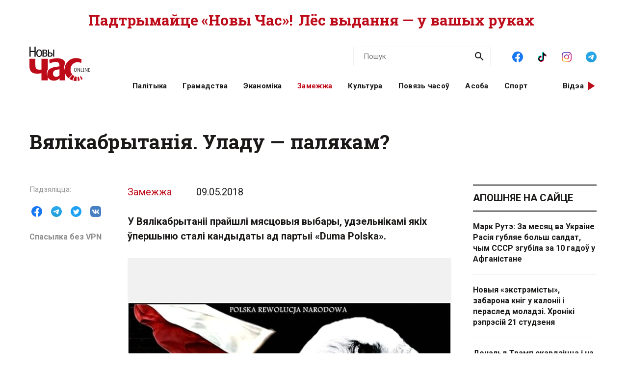

--- FILE ---
content_type: text/html; charset=utf-8
request_url: https://novychas.online/zamezza/vjalikabrytanija-uladu-paljakam
body_size: 22296
content:
<!DOCTYPE html><html lang="be"><head><link rel="stylesheet" href="/assets/article-707b6b7fa17acdf375658bf9d72e0ca2f0f47a59f3299db39f33f013010c4327.css" media="all" data-turbo-track="reload" /><!-- Google Tag Manager -->
<script>(function(w,d,s,l,i){w[l]=w[l]||[];w[l].push({'gtm.start':
new Date().getTime(),event:'gtm.js'});var f=d.getElementsByTagName(s)[0],
j=d.createElement(s),dl=l!='dataLayer'?'&l='+l:'';j.async=true;j.src=
'https://www.googletagmanager.com/gtm.js?id='+i+dl;f.parentNode.insertBefore(j,f);
})(window,document,'script','dataLayer','GTM-NK9SLXW');</script>
<!-- End Google Tag Manager -->

<script src="/assets/application-f200d7a9fb22331a0ec8e2bed1e2a7db952de2fa6e9db8d4d0a731df57bdb1da.js" defer="defer" data-turbo-track="reload"></script>

<meta name="csrf-param" content="authenticity_token" />
<meta name="csrf-token" content="orzBM-vfh4vp5OWwNARCshZzo7gWd8oUIZhM9EhKBl1Qyc0SqIT9HYF0AYp8sEF9dUoAe9jdbm9FEgfgw1jXyg" /><meta content="width=device-width, initial-scale=1" name="viewport" /><title>Вялікабрытанія. Уладу — палякам? | Новы Час</title>
<meta name="description" content="У Вялікабрытаніі прайшлі мясцовыя выбары, удзельнікамі якіх ўпершыню сталі кандыдаты ад партыі «Duma Polska».">
<meta name="keywords" content="польшча, вялікабрытанія, палякі, duma polska">
<link rel="canonical" href="https://novychas.online/zamezza/vjalikabrytanija-uladu-paljakam">
<link rel="image_src" href="https://novychas.online/img/v1/images/od_urodzenia_dumni_z_pochodzenia_1_2014_06_10_13_49_08.jpg?f=c&amp;h=800&amp;o=0&amp;u=1715395350&amp;w=800">
<link rel="manifest" href="/manifest.json">
<meta property="og:site_name" content="Новы Час">
<meta property="og:locale" content="be_BY">
<meta property="og:type" content="article">
<meta property="og:title" content="Вялікабрытанія. Уладу — палякам?">
<meta property="og:description" content="У Вялікабрытаніі прайшлі мясцовыя выбары, удзельнікамі якіх ўпершыню сталі кандыдаты ад партыі «Duma Polska».">
<meta property="og:url" content="https://novychas.online/zamezza/vjalikabrytanija-uladu-paljakam">
<meta property="og:image" content="https://novychas.online/img/v1/images/od_urodzenia_dumni_z_pochodzenia_1_2014_06_10_13_49_08.jpg?f=c&amp;h=800&amp;o=0&amp;u=1715395350&amp;w=800">
<meta property="og:see_also" content="https://novychas.online/zamezza/sztraf-arhanizataram-kampanii-za-breksit">
<meta property="og:see_also" content="https://novychas.online/zamezza/kiraunik-mi5-prahnazue-izaljacyju-rasii-z-za-spra">
<meta name="twitter:site" content="@novychas">
<meta name="twitter:card" content="summary_large_image">
<meta name="twitter:title" content="Вялікабрытанія. Уладу — палякам?">
<meta name="twitter:description" content="У Вялікабрытаніі прайшлі мясцовыя выбары, удзельнікамі якіх ўпершыню сталі кандыдаты ад партыі «Duma Polska».">
<meta name="twitter:image" content="https://novychas.online/img/v1/images/od_urodzenia_dumni_z_pochodzenia_1_2014_06_10_13_49_08.jpg?f=c&amp;h=800&amp;o=0&amp;u=1715395350&amp;w=800">
<meta property="fb:pages" content="174987475859252">
<meta property="fb:app_id" content="1756714957945024">
<meta property="article:published_time" content="2018-05-09T18:36:57+03:00">
<meta property="article:modified_time" content="2023-06-23T09:51:02+03:00">
<meta property="article:section" content="Замежжа">
<meta property="article:tag" content="Польшча">
<meta property="article:tag" content="Вялікабрытанія">
<meta property="article:tag" content="палякі">
<meta property="article:tag" content="Duma Polska">
<meta name="google-site-verification" content="10WKjibXRghBxZHXhqQKbOhp5Kj0g7nYcgTS498mMS8">
<meta name="yandex-verification" content="b2616914df09d1ae">
<meta name="theme-color" content="#96343c"><script type="application/ld+json">[{"@context":"https://schema.org","@type":"NewsArticle","headline":"Вялікабрытанія. Уладу — палякам?","datePublished":"2018-05-09T18:36:57+03:00","dateModified":"2023-06-23T09:51:02+03:00","articleSection":"Замежжа","description":"У Вялікабрытаніі прайшлі мясцовыя выбары, удзельнікамі якіх ўпершыню сталі кандыдаты ад партыі «Duma Polska».","url":"https://novychas.online/zamezza/vjalikabrytanija-uladu-paljakam","inLanguage":"be","publisher":{"name":"Новы Час","legalName":"Novy Chas LLC","email":"novychas@gmail.com","url":"https://novychas.online","@type":"Organization"},"image":["https://novychas.online/img/v1/images/od_urodzenia_dumni_z_pochodzenia_1_2014_06_10_13_49_08.jpg?f=f\u0026h=800\u0026o=0\u0026u=1715395350\u0026w=800"]},{"name":"Новы Час","legalName":"Novy Chas LLC","email":"novychas@gmail.com","url":"https://novychas.online","@context":"https://schema.org","@type":"Organization"},{"@context":"https://schema.org","@type":"BreadcrumbList","itemListElement":[{"name":"Замежжа","item":"https://novychas.online/zamezza","@type":"ListItem","position":1},{"name":"Вялікабрытанія. Уладу — палякам?","@type":"ListItem","position":2}]}]</script></head><body class="novychas-body-v4 novychas-v4 branded" data-generated="2026-01-22T14:58:38+03:00" data-generated-fmt="2026-01-22 14:58:38" data-spy="scroll" data-target="#cardsnavigator"><div class="embeds"> <!-- Google Tag Manager (noscript) -->
<noscript><iframe src="https://www.googletagmanager.com/ns.html?id=GTM-NK9SLXW"
height="0" width="0" style="display:none;visibility:hidden"></iframe></noscript>
<!-- End Google Tag Manager (noscript) -->
<script>  
  try {
    window.dataLayer||=[];
      // window.dataLayer.push( {"event":"page_view","page":{"page_type":"article","page_language":"be"},"content":{"content_category":"Замежжа","content_enquiry":false,"content_has_image":true,"content_has_video":false,"content_has_age_checker":false,"content_published":"09|05|2018","content_source":"external","content_tags":"Польшча|Вялікабрытанія|палякі|Duma Polska","content_type":"article","content_wordcount":142}} ); 
      window.dataLayer.push( {"event":"page_view","page":{"page_type":"article","page_language":"be"},"content":{"content_category":"Замежжа","content_enquiry":false,"content_has_image":true,"content_has_video":false,"content_has_age_checker":false,"content_published":"09|05|2018","content_source":"external","content_tags":"Польшча|Вялікабрытанія|палякі|Duma Polska","content_type":"article","content_wordcount":142}} );
  } catch (e) {
    console.log("DataLayer failure: ", e);
  }   
</script>
</div><div class="modals"></div><aside class="pagewide-banner top-block bg-white">  <!-- banner..start --> 
  <div class="top-box" data-novychas-banner-campaign="donate" data-novychas-banner-creative="topmost" data-novychas-banner-track="view,click" id="novychas-banner-donate-topmost"><div class="container g-2 g-md-0"><div class="row gx-0 gx-md-5 px-3 px-md-0"><div class="col col-12"><a title="Падтрымайце «Новы Час»! Лёс выдання — у вашых руках" class="novychas-link stretched-link" href="/hramadstva/ljos-novaha-czasu-u-vaszyh-rukah-redakcyja-te"><p class="topmost w-100 d-flex justify-content-center align-items-center overflow-hidden flex-column flex-lg-row">Падтрымайце «Новы Час»! <span class="extension mx-md-2">Лёс выдання — у вашых руках</span></p></a></div></div></div></div>
  <!-- banner..end --> 
</aside><header class="site-header ncnavbar fixed-top"><div class="container navbar-container g-2 g-md-0"><div class="pagetop" data-content-loader-load-scripts-value="true" data-content-loader-url-value="/data/snippets/pagetop_article/43325:1769083118:993893:0" data-controller="content-loader" style="display:hidden;"></div><div class="dummy background"></div><div class="row gx-0 px-3 py-2 gx-md-5 px-md-0 g-lg-5 py-lg-0 px-lg-0"><div class="col-6 col-lg-2"><a class="navbar-logo logo-wrapper" title="Новы Час: незалежнае беларускамоўнае выданне" href="/"><img alt="Новы Час Online" title="Пра Беларусь і па-беларуску: палітыка, эканоміка, культура, гісторыя, мова, людзі. Навіны і аналітыка для тых, хто ўмее думаць самастойна." width="124" height="70" src="/assets/logo-5042dca5bd9032c8b536ab9f43204f31e31e4f84ae48fedc6a4dc330c20d1144.svg" /></a></div><div class="col-6 d-lg-none d-inline-flex justify-content-end"><a role="button" data-bs-toggle="collapse" data-bs-target="#navbar-menu" aria-haspopup="true" aria-expanded="false" aria-owns="navbar-menu" class="novychas-link link-empty menu-button navbar-toggler" title="Меню"></a></div><div class="col-12 col-lg-10"><div class="menu-groups-box navbar-menu collapse" id="navbar-menu"><nav class="menu-group navigation"><div class="menu-group categories"><a rel="category" class="novychas-link navigation category" title="Беларуская палітыка" href="/palityka">Палітыка</a><a rel="category" class="novychas-link navigation category" title="Грамадства: супольнасць, правы чалавека, актывізм" href="/hramadstva">Грамадства</a><a rel="category" class="novychas-link navigation category" title="Эканоміка: Беларусь і свет" href="/ekanomika">Эканоміка</a><a rel="category" class="novychas-link navigation category current" title="Замежжа: навіны і аналітыка" href="/zamezza">Замежжа</a><a rel="category" class="novychas-link navigation category" title="Культура: Беларусь і свет" href="/kultura">Культура</a><a rel="category" class="novychas-link navigation category" title="Повязь часоў: погляд у гісторыю" href="/poviaz">Повязь часоў</a><a rel="category" class="novychas-link navigation category" title="Асоба: людзі, вартыя ўвагі" href="/asoba">Асоба</a><a rel="category" class="novychas-link navigation category" title="Спорт: падзеі, асобы, тэндэнцыі" href="/sport">Спорт</a></div><div class="menu-group extra-navigation"><div class="menu-item video"><a class="novychas-link navigation video" title="Аўтарскія відэасюжэты на актуальныя тэмы" href="/video">Відэа</a></div></div></nav><div class="menu-group widgets-box"><div class="menu-group features"><div class="menu-item search"><form action="/search" class="novychas-search-form v4 in-menu" method="get" rel="search" role="search"><input id="q" name="q" placeholder="Пошук" type="search" /><button type="submit"><img alt="Пошук" src="/assets/icons/ui/search-d43047783f3f8aea91050264895278ad6df2edca53811b0b574ed221b9e514af.svg" /></button></form></div><div class="menu-item social"><menu class="novychas-social-links v4"><li><a title="«Новы Час» у Facebook" class="primary external" data-platform="facebook" rel="me" target="_blank" href="https://www.facebook.com/novychas"><img width="30" height="30" loading="lazy" alt="Facebook" onerror="this.style.display=&#39;none&#39;" src="/assets/icons/social/facebook-b00c5aa1635af565bd12ee797ede651f4b03fc916294e222c90eb701aae383a3.svg" /></a></li><li><a title="«Новы Час» у TikTok" class="primary external" data-platform="tiktok" rel="me" target="_blank" href="https://www.tiktok.com/@novy.chas"><img width="30" height="30" loading="lazy" alt="TikTok" onerror="this.style.display=&#39;none&#39;" src="/assets/icons/social/tiktok-d887e57deb53e0b251e9a31931cdfb240e9a0fc36eb32e4f953555b37f3de60f.svg" /></a></li><li><a title="«Новы Час» у Instagram" class="primary external" data-platform="instagram" rel="me" target="_blank" href="https://instagram.com/novychas/"><img width="30" height="30" loading="lazy" alt="Instagram" onerror="this.style.display=&#39;none&#39;" src="/assets/icons/social/instagram-ae27e335950ae1d812a84ddf0636fb24f3fc6fb999d837865fe404a31db7f55c.svg" /></a></li><li><a title="«Новы Час» у Telegram" class="primary external" data-platform="telegram" rel="me" target="_blank" href="https://t.me/novychas"><img width="30" height="30" loading="lazy" alt="Telegram" onerror="this.style.display=&#39;none&#39;" src="/assets/icons/social/telegram-1c9780f7111239c6a7c72de96f5ac52d75bb65d45c8ad07b461362a478d7f917.svg" /></a></li><li><a title="«Новы Час» у Twitter" class="external" data-platform="twitter" rel="me" target="_blank" href="https://twitter.com/novychas"><img width="30" height="30" loading="lazy" alt="Twitter" onerror="this.style.display=&#39;none&#39;" src="/assets/icons/social/twitter-8e529e70004de36942cb2a5afad49d262d9f0aba1a6fb374522deb7a950ceae9.svg" /></a></li><li><a title="«Новы Час» у OK" class="external" data-platform="ok" rel="me" target="_blank" href="https://ok.ru/group/56208875782167"><img width="30" height="30" loading="lazy" alt="Одноклассники" onerror="this.style.display=&#39;none&#39;" src="/assets/icons/social/ok-9fee7a4b7aa3b18f8fa912b23419ab97ac0b3c349bd4ada775d2c0ed0f458d15.svg" /></a></li><li><a title="«Новы Час» на YouTube" class="external" data-platform="youtube" rel="me" target="_blank" href="https://www.youtube.com/@novychas.online"><img width="30" height="30" loading="lazy" alt="YouTube" onerror="this.style.display=&#39;none&#39;" src="/assets/icons/social/youtube-a9296b650036aedcf08b59e5698d8a7d374e4f7a734ccf8f21657aa253f2e3f6.svg" /></a></li></menu></div></div><div class="menu-group weather" data-content-loader-refresh-interval-value="300000" data-content-loader-url-value="/data/snippets/refresh/weather" data-controller="content-loader"></div></div></div></div></div></div></header><div class="container g-2 g-md-0 main" id="main-container"><div class="dummy background"></div><main><article class="novychas-publication row g-0 gx-md-5 default"><header class="col-12"><h1>Вялікабрытанія. Уладу — палякам?</h1></header><aside class="controls d-none d-xl-block col-xl-2"><div class="sharing sidebar"><div class="sharing-block buttons"><menu class="list-group list-group-horizontal"><li><button name="button" type="button" title="Падзяліцца ў Facebook" class="btn btn-link btn-share" data-platform="facebook" data-target="https://www.facebook.com/sharer/sharer.php?u=https%3A%2F%2Fd16qdjybyala21.cloudfront.net%2Fzamezza%2Fvjalikabrytanija-uladu-paljakam"><img width="30" height="30" loading="lazy" alt="Падзяліцца ў Facebook" src="/assets/icons/social/facebook-b00c5aa1635af565bd12ee797ede651f4b03fc916294e222c90eb701aae383a3.svg" /></button></li><li><button name="button" type="button" title="Падзяліцца ў Telegram" class="btn btn-link btn-share" data-platform="telegram" data-target="https://t.me/share/url?url=https%3A%2F%2Fd16qdjybyala21.cloudfront.net%2Fzamezza%2Fvjalikabrytanija-uladu-paljakam"><img width="30" height="30" loading="lazy" alt="Падзяліцца ў Telegram" src="/assets/icons/social/telegram-1c9780f7111239c6a7c72de96f5ac52d75bb65d45c8ad07b461362a478d7f917.svg" /></button></li><li><button name="button" type="button" title="Падзяліцца ў Twitter" class="btn btn-link btn-share" data-platform="twitter" data-target="https://twitter.com/intent/tweet?text=%D0%92%D1%8F%D0%BB%D1%96%D0%BA%D0%B0%D0%B1%D1%80%D1%8B%D1%82%D0%B0%D0%BD%D1%96%D1%8F.+%D0%A3%D0%BB%D0%B0%D0%B4%D1%83+%E2%80%94+%D0%BF%D0%B0%D0%BB%D1%8F%D0%BA%D0%B0%D0%BC%3F&amp;url=https%3A%2F%2Fd16qdjybyala21.cloudfront.net%2Fzamezza%2Fvjalikabrytanija-uladu-paljakam&amp;via=novychas"><img width="30" height="30" loading="lazy" alt="Падзяліцца ў Twitter" src="/assets/icons/social/twitter-8e529e70004de36942cb2a5afad49d262d9f0aba1a6fb374522deb7a950ceae9.svg" /></button></li><li><button name="button" type="button" title="Падзяліцца ў VK" class="btn btn-link btn-share" data-platform="vk" data-target="https://vk.com/share.php?url=https%3A%2F%2Fd16qdjybyala21.cloudfront.net%2Fzamezza%2Fvjalikabrytanija-uladu-paljakam"><img width="30" height="30" loading="lazy" alt="Падзяліцца ў VK" src="/assets/icons/social/vk-70406bc9ebe28d9a88ba49f278eef2379d144cbfdb2cb5c5f4e583a91a4d1671.svg" /></button></li></menu></div><div class="sharing-block link"><a title="Для доступа з Беларусі" target="_blank" class="h6 m-0 novychas-link external mirror text-truncate w-100" href="https://d16qdjybyala21.cloudfront.net/zamezza/vjalikabrytanija-uladu-paljakam">Спасылка без VPN</a></div></div></aside><div class="publication-body col col-lg-9 col-xl-7"><div class="references"><div class="basic"><a title="Замежжа" class="novychas-link article-parent-link list-group-item" href="/zamezza">Замежжа</a><a title="Усе публікацыі за 09.05.2018" class="novychas-link article-date-link list-group-item" href="/date/2018-05-09"><time datetime="2018-05-09T18:36:57+03:00">09.05.2018</time></a></div><div class="author"></div></div><s></s><p class="lead">У Вялікабрытаніі прайшлі мясцовыя выбары, удзельнікамі якіх ўпершыню сталі кандыдаты ад партыі «Duma Polska».</p><figure class="novychas image"><picture class="novychas" data-src="/img/v1/images/od_urodzenia_dumni_z_pochodzenia_1_2014_06_10_13_49_08.jpg?f=f&amp;h=800&amp;o=0&amp;u=1715395350&amp;w=1200" data-toggle="lightbox-custom" data-type="image"><source media="(min-width: 1200px)" srcset="/img/v1/images/od_urodzenia_dumni_z_pochodzenia_1_2014_06_10_13_49_08.jpg?f=f&amp;h=495&amp;o=1&amp;u=1715395350&amp;w=660" type="image/webp"><source media="(min-width: 1200px)" srcset="/img/v1/images/od_urodzenia_dumni_z_pochodzenia_1_2014_06_10_13_49_08.jpg?f=f&amp;h=495&amp;o=0&amp;u=1715395350&amp;w=660" type="image/jpeg"><source media="(min-width: 768px)" srcset="/img/v1/images/od_urodzenia_dumni_z_pochodzenia_1_2014_06_10_13_49_08.jpg?f=f&amp;h=540&amp;o=1&amp;u=1715395350&amp;w=720" type="image/webp"><source media="(min-width: 768px)" srcset="/img/v1/images/od_urodzenia_dumni_z_pochodzenia_1_2014_06_10_13_49_08.jpg?f=f&amp;h=540&amp;o=0&amp;u=1715395350&amp;w=720" type="image/jpeg"><source srcset="/img/v1/images/od_urodzenia_dumni_z_pochodzenia_1_2014_06_10_13_49_08.jpg?f=f&amp;h=396&amp;o=1&amp;u=1715395350&amp;w=528" type="image/webp"><source srcset="/img/v1/images/od_urodzenia_dumni_z_pochodzenia_1_2014_06_10_13_49_08.jpg?f=f&amp;h=396&amp;o=0&amp;u=1715395350&amp;w=528" type="image/jpeg"><img alt="od_urodzenia_dumni_z_pochodzenia_1_2014_06_10_13_49_08.jpg" class="novychas" loading="eager" src="/img/v1/images/od_urodzenia_dumni_z_pochodzenia_1_2014_06_10_13_49_08.jpg?f=f&amp;h=396&amp;o=0&amp;u=1715395350&amp;w=528" title="od_urodzenia_dumni_z_pochodzenia_1_2014_06_10_13_49_08.jpg"></picture></figure><p></p><p></p><p>Яна была
зарэгістраваная ў лютым гэтага года. Асноўныя прычыны стварэння партыі
брытанскіх палякаў на яе сайце гучаць наступным чынам: «Палякі фактычна з’яўляюцца
самай буйной нацыянальнай меншасцю ў Лондане, але да гэтага часу не маюць сваіх
прадстаўнікоў у мясцовых органах. Таму надышоў час, каб змяніць гэта. Палякам
Брытаніі важна, як будуць працягвацца далейшыя перамовы наконт нашага статусу
пасля выхаду Вялікабрытаніі з Еўрапейскага саюза».&nbsp;</p><p>У прынцыпе, “Duma Polska” — гэта
асабісты праект экстравагантнага бізнесоўца Яна Жылінскага, які раней ён ужо
балатаваўся на пасаду мэра Лондана, заняўшы ў выніку перадапошняе месца. Не асабліва
паспяховым аказаўся і бенефіс яго партыі.&nbsp;</p><p>Ні адзін з 14 кандыдатаў ад праекту
Жылінскага не трапіў у мясцовыя саветы. Зрэшты, этнічныя палякі ўдзельнічалі ў
выбарах і па-за шэрагам структураў “Duma Polska”. Усяго з 16 тысяч кандыдатаў
такіх было 118. Па выніках галасавання 14 этнічных палякаў усё ж здолелі
атрымаць дэпутацкія мандаты.

</p><p><b><i>Паводле польскай прэсы<span class="br"><br></span></i></b></p><p></p><p></p><aside class="sharing bottom" data-controller="article-bottom-tracker"><div class="sharing-block buttons"><menu class="list-group list-group-horizontal"><li><button name="button" type="button" title="Падзяліцца ў Facebook" class="btn btn-link btn-share" data-platform="facebook" data-target="https://www.facebook.com/sharer/sharer.php?u=https%3A%2F%2Fd16qdjybyala21.cloudfront.net%2Fzamezza%2Fvjalikabrytanija-uladu-paljakam"><img width="30" height="30" loading="lazy" alt="Падзяліцца ў Facebook" src="/assets/icons/social/facebook-b00c5aa1635af565bd12ee797ede651f4b03fc916294e222c90eb701aae383a3.svg" /></button></li><li><button name="button" type="button" title="Падзяліцца ў Telegram" class="btn btn-link btn-share" data-platform="telegram" data-target="https://t.me/share/url?url=https%3A%2F%2Fd16qdjybyala21.cloudfront.net%2Fzamezza%2Fvjalikabrytanija-uladu-paljakam"><img width="30" height="30" loading="lazy" alt="Падзяліцца ў Telegram" src="/assets/icons/social/telegram-1c9780f7111239c6a7c72de96f5ac52d75bb65d45c8ad07b461362a478d7f917.svg" /></button></li><li><button name="button" type="button" title="Падзяліцца ў Twitter" class="btn btn-link btn-share" data-platform="twitter" data-target="https://twitter.com/intent/tweet?text=%D0%92%D1%8F%D0%BB%D1%96%D0%BA%D0%B0%D0%B1%D1%80%D1%8B%D1%82%D0%B0%D0%BD%D1%96%D1%8F.+%D0%A3%D0%BB%D0%B0%D0%B4%D1%83+%E2%80%94+%D0%BF%D0%B0%D0%BB%D1%8F%D0%BA%D0%B0%D0%BC%3F&amp;url=https%3A%2F%2Fd16qdjybyala21.cloudfront.net%2Fzamezza%2Fvjalikabrytanija-uladu-paljakam&amp;via=novychas"><img width="30" height="30" loading="lazy" alt="Падзяліцца ў Twitter" src="/assets/icons/social/twitter-8e529e70004de36942cb2a5afad49d262d9f0aba1a6fb374522deb7a950ceae9.svg" /></button></li><li><button name="button" type="button" title="Падзяліцца ў VK" class="btn btn-link btn-share" data-platform="vk" data-target="https://vk.com/share.php?url=https%3A%2F%2Fd16qdjybyala21.cloudfront.net%2Fzamezza%2Fvjalikabrytanija-uladu-paljakam"><img width="30" height="30" loading="lazy" alt="Падзяліцца ў VK" src="/assets/icons/social/vk-70406bc9ebe28d9a88ba49f278eef2379d144cbfdb2cb5c5f4e583a91a4d1671.svg" /></button></li></menu></div><div class="sharing-block link"><a title="Для доступа з Беларусі" target="_blank" class="h6 m-0 novychas-link external mirror text-truncate w-100" href="https://d16qdjybyala21.cloudfront.net/zamezza/vjalikabrytanija-uladu-paljakam">Спасылка без VPN</a></div></aside><aside class="tags"><ul class="tags"><li><a title="Тэма: Польшча" class="novychas-tag-link" href="/tags/polszcza">Польшча</a></li><li><a title="Тэма: Вялікабрытанія" class="novychas-tag-link" href="/tags/vjalikabrytanija">Вялікабрытанія</a></li><li><a title="Тэма: палякі" class="novychas-tag-link" href="/tags/paljaki">палякі</a></li><li><a title="Тэма: Duma Polska" class="novychas-tag-link" href="/tags/duma-polska">Duma Polska</a></li></ul></aside><aside class="cta promo">  <!-- banner..start --> 
  <p class="h2 px-0 red">Шаноўныя чытачы!</p><p class="h3 px-0">Шмат год мы ствараем летапіс грамадскага і культурнага жыцця. Для Беларусі. Па-беларуску.</p><p class="px-0">На жаль, цяпер рэдакцыя перажывае надзвычай складаны час.  Мы спрабуем вырашыць праблемы, але наўпрост зараз сітуацыя крытычная. </p><p class="px-0">Без фінансавага ўдзелу чытачоў далейшае існаванне выдання зробіцца немагчымым.  Мы вельмі хочам працаваць для вас далей, таму звяртаемся па падтрымку. </p><p class="px-0">Любая дапамога будзе дарэчнай! </p><div class="d-flex flex-row justify-content-end"><a class="novychas-link btn novychas-button " id="novychas-banner-donate-cta-letapis-details" title="Падрабязней" data-novychas-banner-track="view,click" data-novychas-banner-campaign="donate" data-novychas-banner-creative="cta-letapis-details" data-controller="banner-view-tracker" href="/hramadstva/ljos-novaha-czasu-u-vaszyh-rukah-redakcyja-te">Падрабязней</a></div>
  <!-- banner..end --> 
</aside></div><aside class="sidebar rightbar col-12 col-lg-3 px-3 px-lg-0"><section class="recent news articles-list cards-list nclist"><header><a title="Навіны" class="novychas-link section-header-link section-header-primary" href="/naviny">Апошняе на сайце</a></header><ul class="list-group links-list"><li><a class="novychas-link article-link text-link" title="Генеральны сакратар NATO Марк Рутэ на форуме ў Давосе апрылюдніў страты Расіі ва Украіне: 30 тысяч забітымі за месяц. Гэта больш, чым СССР згубіў за 10 гадоў у Афганістане. А генерал Кіт Келаг спадзяецца на мір ва Украіне ў гэтым годзе." href="/zamezza/mark-rute-za-mesjac-va-ukraine-rasija-hubljae-bol">Марк Рутэ: За месяц ва Украіне Расія губляе больш салдат, чым СССР згубіла за 10 гадоў у Афганістане</a></li><li><a class="novychas-link article-link text-link" title="Новыя «экстрэмісцкія» прызнанні, забарона кніг у калоніі № 11, пераслед маладых людзей і дубляванне «экстрэмісцкіх» спісаў. Агляд рэпрэсій у Беларусі." href="/palityka/novyja-ekstremisty-zabarona-knih-u-kalonii-i-pe">Новыя «экстрэмісты», забарона кніг у калоніі і пераслед моладзі. Хронікі рэпрэсій 21 студзеня</a></li><li><a class="novychas-link article-link text-link" title="Прэзідэнт ЗША Дональд Трамп незадаволены і Расіяй, і Украінай, і адклаў падпісанне «плана працвітання» Украіны, якое павінна было адбыцца ў Давосе. Тым часам Украіна больш спадзяецца на еўрапейскіх саюзнікаў, а РФ знясільваецца фінансава." href="/zamezza/donald-tramp-skardzicca-i-na-ukrainu-i-na-rf-jan">Дональд Трамп скардзіцца і на Украіну, і на РФ: яны «па чарзе» не гатовыя да міру</a></li><li><a class="novychas-link article-link text-link" title="Галадоўка Сяргея Ботвіча, +14 новых палітвязняў, прысуды па «справе Гаюна», замежнікі за кратамі і прызнанне Free Belarus Center «экстрэмісцкім». Дайджэст рэпрэсій." href="/palityka/novyja-palitvjazni-i-ekstremisckija-farmavanni">Новыя палітвязні і «экстрэмісцкія» фармаванні. Хронікі рэпрэсій 20 студзеня</a></li><li><a class="novychas-link article-link text-link" title="Афірмацыя, якая дапамагае выбіраць экалагічныя, гарманічныя стасункі, заснаваныя на ўзаемапавазе, свабодзе і ўнутраным балансе." href="/video/afirmacyja-pra-zdarovyja-i-ekalahicznyja-stasunki">Афірмацыя пра здаровыя і экалагічныя стасункі: навошта яна і як з ёй працаваць</a></li><li><a class="novychas-link article-link text-link" title="Украінскае ваеннае камандаванне працуе над тым, каб стварыць уласны антыдронавы купал, паведаміў міністр абароны Украіны Міхаіл Фёдараў. Толькі ў 2025 годзе расіяне запусцілі па Украіне да 100 тысяч «Шахедаў» і іншых тыпаў беспілотнікаў." href="/zamezza/ukraina-pracue-nad-stvarennem-ulasnaha-antydronava">Украіна працуе над стварэннем ўласнага антыдронавага купалу</a></li><li><a class="novychas-link article-link text-link" title="Імперскія амбіцыі Дональда Трампа, Грэнландыя, Еўропа і пагроза для НАТА — палітычная гісторыя ў карыкатурах і мэмах." href="/zamezza/tramp-zbiralnik-zemljau-amerykanskih-dase-u-kar">Трамп — збіральнік земляў амерыканскіх. Дасье ў карыкатурах</a></li><li><a class="novychas-link article-link text-link" title="Суды за падпіскі, новыя заканадаўчыя забароны, працяг «справы Гаюна» і палітычныя прысуды ў Беларусі — дайджэст рэпрэсій." href="/palityka/sudy-za-ekstremizm-novyja-zabarony-i-prysudy-za">Суды за «экстрэмізм», новыя забароны і прысуды за студзень. Хронікі рэпрэсій 19 студзеня</a></li><li><a class="novychas-link article-link text-link" title="Выбрыкі прэзідэнта ЗША Дональда Трампа настолькі дасталі еўрапейскіх лідараў, што яны думаюць над стварэннем новага агульнага абарончага блоку. І перадумовы для гэтага ёсць — «кааліцыя рашучых», якая аб&#39;ядноўвае 35 краін Еўропы (не толькі ЕС)." href="/zamezza/europa-moza-stvaryc-svajo-nato-bez-zsza-ale-z-uk">Еўропа можа стварыць сваё NATO: без ЗША, але з Украінай</a></li><li><a class="novychas-link article-link text-link" title="Прэзідэнт ЗША Дональд Трамп прадае сталае членства ў яшчэ не створаным Савеце міру. Украіна папярэджвае пра небяспеку расійскіх атак для атамных станцый. Еўропа заклікае вырашаць спрэчкі перамовамі ў рамках NATO і падтрымліваць Украіну." href="/zamezza/savet-miru-donalda-trampa-budze-platnym-mesca-u">«Савет міру» Дональда Трампа будзе платным? Месца ў ім можа каштаваць $1 млрд</a></li></ul></section></aside></article><aside class="related"><section class="article-related ncgrid cards-grid"><header><span class="section-header-primary">Чытайце таксама</span></header><div class="row g-5"><article class="col-sm-6 col-md-4 col-lg-3 card article-card"><header><a class="novychas-link article-link card-link stretched-link" title="Рашэнне пра выхад з ЕС Лондан прыняў па выніках рэферэндуму ў 2016 годзе." href="/zamezza/sztraf-arhanizataram-kampanii-za-breksit">﻿Штраф арганізатарам кампаніі за «брэксіт»</a></header><footer class="article-info"><span class="category">Замежжа</span><time datetime="2018-05-11T19:00:50+03:00">11.05.2018</time></footer><picture><source srcset="/img/v1/images/leave.eu_blocked_by_sweden_1000x576.jpg?f=c&amp;h=144&amp;o=1&amp;u=1715395350&amp;w=260" type="image/webp" width="260" height="144" media="(min-width: 1200px)">
<source srcset="/img/v1/images/leave.eu_blocked_by_sweden_1000x576.jpg?f=c&amp;h=144&amp;o=0&amp;u=1715395350&amp;w=260" type="image/jpeg" width="260" height="144" media="(min-width: 1200px)">
<source srcset="/img/v1/images/leave.eu_blocked_by_sweden_1000x576.jpg?f=c&amp;h=140&amp;o=1&amp;u=1715395350&amp;w=213" type="image/webp" width="213" height="140" media="(min-width: 768px)">
<source srcset="/img/v1/images/leave.eu_blocked_by_sweden_1000x576.jpg?f=c&amp;h=140&amp;o=0&amp;u=1715395350&amp;w=213" type="image/jpeg" width="213" height="140" media="(min-width: 768px)">
<source srcset="/img/v1/images/leave.eu_blocked_by_sweden_1000x576.jpg?f=c&amp;h=144&amp;o=1&amp;u=1715395350&amp;w=260" type="image/webp" width="260" height="144" media="(min-width: 576px)">
<source srcset="/img/v1/images/leave.eu_blocked_by_sweden_1000x576.jpg?f=c&amp;h=144&amp;o=0&amp;u=1715395350&amp;w=260" type="image/jpeg" width="260" height="144" media="(min-width: 576px)">
<source srcset="/img/v1/images/leave.eu_blocked_by_sweden_1000x576.jpg?f=c&amp;h=275&amp;o=1&amp;u=1715395350&amp;w=523" type="image/webp" width="523" height="275">
<source srcset="/img/v1/images/leave.eu_blocked_by_sweden_1000x576.jpg?f=c&amp;h=275&amp;o=0&amp;u=1715395350&amp;w=523" type="image/jpeg" width="523" height="275">
<img class="article-image card-img-top ncimg-card" alt="﻿Штраф арганізатарам кампаніі за «брэксіт»" loading="lazy" width="523" height="275" src="/img/v1/images/leave.eu_blocked_by_sweden_1000x576.jpg?f=c&amp;h=275&amp;o=0&amp;u=1715395350&amp;w=523" /></picture></article><article class="col-sm-6 col-md-4 col-lg-3 card article-card"><header><a class="novychas-link article-link card-link stretched-link" title="Кіраўнік брытанскай контрвыведкі МI5 прагназуе ізаляцыю Расіі з-за справы Скрыпаля, паведамляюць СМІ. Эндру Паркер лічыць атручэнне экс-супрацоўніка ГРУ наўмысным і мэтанакіраваным актам, здзейсненым Крамлём." href="/zamezza/kiraunik-mi5-prahnazue-izaljacyju-rasii-z-za-spra">﻿Кіраўнік МI5 прагназуе ізаляцыю Расіі з-за справы Скрыпаля</a></header><footer class="article-info"><span class="category">Замежжа</span><time datetime="2018-05-14T10:12:21+03:00">14.05.2018</time></footer><picture><source srcset="/img/v1/images/2150492.jpg?f=c&amp;h=144&amp;o=1&amp;u=1715395350&amp;w=260" type="image/webp" width="260" height="144" media="(min-width: 1200px)">
<source srcset="/img/v1/images/2150492.jpg?f=c&amp;h=144&amp;o=0&amp;u=1715395350&amp;w=260" type="image/jpeg" width="260" height="144" media="(min-width: 1200px)">
<source srcset="/img/v1/images/2150492.jpg?f=c&amp;h=140&amp;o=1&amp;u=1715395350&amp;w=213" type="image/webp" width="213" height="140" media="(min-width: 768px)">
<source srcset="/img/v1/images/2150492.jpg?f=c&amp;h=140&amp;o=0&amp;u=1715395350&amp;w=213" type="image/jpeg" width="213" height="140" media="(min-width: 768px)">
<source srcset="/img/v1/images/2150492.jpg?f=c&amp;h=144&amp;o=1&amp;u=1715395350&amp;w=260" type="image/webp" width="260" height="144" media="(min-width: 576px)">
<source srcset="/img/v1/images/2150492.jpg?f=c&amp;h=144&amp;o=0&amp;u=1715395350&amp;w=260" type="image/jpeg" width="260" height="144" media="(min-width: 576px)">
<source srcset="/img/v1/images/2150492.jpg?f=c&amp;h=275&amp;o=1&amp;u=1715395350&amp;w=523" type="image/webp" width="523" height="275">
<source srcset="/img/v1/images/2150492.jpg?f=c&amp;h=275&amp;o=0&amp;u=1715395350&amp;w=523" type="image/jpeg" width="523" height="275">
<img class="article-image card-img-top ncimg-card" alt="﻿Кіраўнік МI5 прагназуе ізаляцыю Расіі з-за справы Скрыпаля" loading="lazy" width="523" height="275" src="/img/v1/images/2150492.jpg?f=c&amp;h=275&amp;o=0&amp;u=1715395350&amp;w=523" /></picture></article></div></section></aside></main><aside class="outro readmore"><section class="ncgrid cards-grid"><header><a title="Замежжа: навіны і аналітыка" class="novychas-link section-header-link section-header-primary" href="/zamezza">Замежжа</a><a aria-hidden="true" class="novychas-link section-link-readmore novychas-button" title="Замежжа: навіны і аналітыка" href="/zamezza">Больш публікацый па тэме</a></header><div class="row g-5"><article class="col-sm-6 col-md-4 col-lg-3 card article-card"><header><a class="novychas-link article-link card-link stretched-link" title="Савет створаны для вырашэння канфлікту ў Газе, але яго дзеянне плануюць пашырыць на іншыя «гарачыя кропкі». У той жа час некаторыя пагадненні па Украіне фіналізуюцца для падпісання праз пару дзён." href="/zamezza/donald-tramp-szukae-zamenu-aan">Дональд Трамп шукае замену ААН?</a></header><footer class="article-info"><span class="category">Замежжа</span><time datetime="2026-01-17T09:50:00+03:00">17.01.2026</time></footer><picture><source srcset="/img/v1/images/_2025__gettyimages_2194586669_88a81d351441c0d685958bc7051b7046_650x410.jpg?f=c&amp;h=144&amp;o=1&amp;u=1755247649&amp;w=260" type="image/webp" width="260" height="144" media="(min-width: 1200px)">
<source srcset="/img/v1/images/_2025__gettyimages_2194586669_88a81d351441c0d685958bc7051b7046_650x410.jpg?f=c&amp;h=144&amp;o=0&amp;u=1755247649&amp;w=260" type="image/jpeg" width="260" height="144" media="(min-width: 1200px)">
<source srcset="/img/v1/images/_2025__gettyimages_2194586669_88a81d351441c0d685958bc7051b7046_650x410.jpg?f=c&amp;h=140&amp;o=1&amp;u=1755247649&amp;w=213" type="image/webp" width="213" height="140" media="(min-width: 768px)">
<source srcset="/img/v1/images/_2025__gettyimages_2194586669_88a81d351441c0d685958bc7051b7046_650x410.jpg?f=c&amp;h=140&amp;o=0&amp;u=1755247649&amp;w=213" type="image/jpeg" width="213" height="140" media="(min-width: 768px)">
<source srcset="/img/v1/images/_2025__gettyimages_2194586669_88a81d351441c0d685958bc7051b7046_650x410.jpg?f=c&amp;h=144&amp;o=1&amp;u=1755247649&amp;w=260" type="image/webp" width="260" height="144" media="(min-width: 576px)">
<source srcset="/img/v1/images/_2025__gettyimages_2194586669_88a81d351441c0d685958bc7051b7046_650x410.jpg?f=c&amp;h=144&amp;o=0&amp;u=1755247649&amp;w=260" type="image/jpeg" width="260" height="144" media="(min-width: 576px)">
<source srcset="/img/v1/images/_2025__gettyimages_2194586669_88a81d351441c0d685958bc7051b7046_650x410.jpg?f=c&amp;h=275&amp;o=1&amp;u=1755247649&amp;w=523" type="image/webp" width="523" height="275">
<source srcset="/img/v1/images/_2025__gettyimages_2194586669_88a81d351441c0d685958bc7051b7046_650x410.jpg?f=c&amp;h=275&amp;o=0&amp;u=1755247649&amp;w=523" type="image/jpeg" width="523" height="275">
<img class="article-image card-img-top ncimg-card" alt="Прэзідэнт ЗША Дональд Трамп хоча замяніць ААН «Саветам міру»" loading="lazy" width="523" height="275" src="/img/v1/images/_2025__gettyimages_2194586669_88a81d351441c0d685958bc7051b7046_650x410.jpg?f=c&amp;h=275&amp;o=0&amp;u=1755247649&amp;w=523" /></picture></article><article class="col-sm-6 col-md-4 col-lg-3 card article-card"><header><a class="novychas-link article-link card-link stretched-link" title="Удары Расіі па энергетычнай інфраструктуры Украіны ў перыяд моцных маразоў накіраваныя на стварэнне новай хвалі ўкраінскіх бежанцаў, гуманітарнага крызісу, і ўзмацненне ціску на краіны ЕС, піша брытанскі The Spectator." href="/zamezza/udary-rasii-pa-infrastruktury-ukrainy-nakiravanyja">Удары Расіі па інфраструктуры Украіны накіраваныя на стварэнне гуманітарнага крызісу ў ЕС</a></header><footer class="article-info"><span class="category">Замежжа</span><time datetime="2026-01-16T09:27:00+03:00">16.01.2026</time></footer><picture><source srcset="/img/v1/images/530522611_1110955817884162_8046713779734807344_n.jpg?f=c&amp;h=144&amp;o=1&amp;u=1754812407&amp;w=260" type="image/webp" width="260" height="144" media="(min-width: 1200px)">
<source srcset="/img/v1/images/530522611_1110955817884162_8046713779734807344_n.jpg?f=c&amp;h=144&amp;o=0&amp;u=1754812407&amp;w=260" type="image/jpeg" width="260" height="144" media="(min-width: 1200px)">
<source srcset="/img/v1/images/530522611_1110955817884162_8046713779734807344_n.jpg?f=c&amp;h=140&amp;o=1&amp;u=1754812407&amp;w=213" type="image/webp" width="213" height="140" media="(min-width: 768px)">
<source srcset="/img/v1/images/530522611_1110955817884162_8046713779734807344_n.jpg?f=c&amp;h=140&amp;o=0&amp;u=1754812407&amp;w=213" type="image/jpeg" width="213" height="140" media="(min-width: 768px)">
<source srcset="/img/v1/images/530522611_1110955817884162_8046713779734807344_n.jpg?f=c&amp;h=144&amp;o=1&amp;u=1754812407&amp;w=260" type="image/webp" width="260" height="144" media="(min-width: 576px)">
<source srcset="/img/v1/images/530522611_1110955817884162_8046713779734807344_n.jpg?f=c&amp;h=144&amp;o=0&amp;u=1754812407&amp;w=260" type="image/jpeg" width="260" height="144" media="(min-width: 576px)">
<source srcset="/img/v1/images/530522611_1110955817884162_8046713779734807344_n.jpg?f=c&amp;h=275&amp;o=1&amp;u=1754812407&amp;w=523" type="image/webp" width="523" height="275">
<source srcset="/img/v1/images/530522611_1110955817884162_8046713779734807344_n.jpg?f=c&amp;h=275&amp;o=0&amp;u=1754812407&amp;w=523" type="image/jpeg" width="523" height="275">
<img class="article-image card-img-top ncimg-card" alt="Расія хоча выклікаць у ЕС новы гуманітарны крызіс праз украінскіх бежанцаў" loading="lazy" width="523" height="275" src="/img/v1/images/530522611_1110955817884162_8046713779734807344_n.jpg?f=c&amp;h=275&amp;o=0&amp;u=1754812407&amp;w=523" /></picture></article><article class="col-sm-6 col-md-4 col-lg-3 card article-card"><header><a class="novychas-link article-link card-link stretched-link" title="Страты Расіі ва Украіне б&#39;юць рэкорды, а разведаныя РФ спрабуе атрымаць ад украінскіх «ухілістаў» у Беларусі. Дарадцы Трампа яшчэ не сустракаліся з Пуціным па «мірным плане», але перашкодай для міру ўсё роўна з&#39;яўляецца Уладзімір Зяленскі, лічыць Трамп." href="/zamezza/vyvedka-vjalikabrytanii-straty-rasii-va-ukraine-z">Выведка Вялікабрытаніі: Страты Расіі ва Украіне за 2025 год — 415 тысяч чалавек</a></header><footer class="article-info"><span class="category">Замежжа</span><time datetime="2026-01-15T09:39:00+03:00">15.01.2026</time></footer><picture><source srcset="/img/v1/images/_ros_tanki__bilya_selo_bogorodichne__donetska_oblast_zima_13_lyutogo_2024_r_gettyimages_2003913799_d168d36df75c3e29c2bddb819bd17e43_650x410.jpg?f=c&amp;h=144&amp;o=1&amp;u=1756708223&amp;w=260" type="image/webp" width="260" height="144" media="(min-width: 1200px)">
<source srcset="/img/v1/images/_ros_tanki__bilya_selo_bogorodichne__donetska_oblast_zima_13_lyutogo_2024_r_gettyimages_2003913799_d168d36df75c3e29c2bddb819bd17e43_650x410.jpg?f=c&amp;h=144&amp;o=0&amp;u=1756708223&amp;w=260" type="image/jpeg" width="260" height="144" media="(min-width: 1200px)">
<source srcset="/img/v1/images/_ros_tanki__bilya_selo_bogorodichne__donetska_oblast_zima_13_lyutogo_2024_r_gettyimages_2003913799_d168d36df75c3e29c2bddb819bd17e43_650x410.jpg?f=c&amp;h=140&amp;o=1&amp;u=1756708223&amp;w=213" type="image/webp" width="213" height="140" media="(min-width: 768px)">
<source srcset="/img/v1/images/_ros_tanki__bilya_selo_bogorodichne__donetska_oblast_zima_13_lyutogo_2024_r_gettyimages_2003913799_d168d36df75c3e29c2bddb819bd17e43_650x410.jpg?f=c&amp;h=140&amp;o=0&amp;u=1756708223&amp;w=213" type="image/jpeg" width="213" height="140" media="(min-width: 768px)">
<source srcset="/img/v1/images/_ros_tanki__bilya_selo_bogorodichne__donetska_oblast_zima_13_lyutogo_2024_r_gettyimages_2003913799_d168d36df75c3e29c2bddb819bd17e43_650x410.jpg?f=c&amp;h=144&amp;o=1&amp;u=1756708223&amp;w=260" type="image/webp" width="260" height="144" media="(min-width: 576px)">
<source srcset="/img/v1/images/_ros_tanki__bilya_selo_bogorodichne__donetska_oblast_zima_13_lyutogo_2024_r_gettyimages_2003913799_d168d36df75c3e29c2bddb819bd17e43_650x410.jpg?f=c&amp;h=144&amp;o=0&amp;u=1756708223&amp;w=260" type="image/jpeg" width="260" height="144" media="(min-width: 576px)">
<source srcset="/img/v1/images/_ros_tanki__bilya_selo_bogorodichne__donetska_oblast_zima_13_lyutogo_2024_r_gettyimages_2003913799_d168d36df75c3e29c2bddb819bd17e43_650x410.jpg?f=c&amp;h=275&amp;o=1&amp;u=1756708223&amp;w=523" type="image/webp" width="523" height="275">
<source srcset="/img/v1/images/_ros_tanki__bilya_selo_bogorodichne__donetska_oblast_zima_13_lyutogo_2024_r_gettyimages_2003913799_d168d36df75c3e29c2bddb819bd17e43_650x410.jpg?f=c&amp;h=275&amp;o=0&amp;u=1756708223&amp;w=523" type="image/jpeg" width="523" height="275">
<img class="article-image card-img-top ncimg-card" alt="Выведка Вялікабрытаніі: Страты Расіі ва Украіне за 2025 год склалі 415 тысяч чалавек" loading="lazy" width="523" height="275" src="/img/v1/images/_ros_tanki__bilya_selo_bogorodichne__donetska_oblast_zima_13_lyutogo_2024_r_gettyimages_2003913799_d168d36df75c3e29c2bddb819bd17e43_650x410.jpg?f=c&amp;h=275&amp;o=0&amp;u=1756708223&amp;w=523" /></picture></article><article class="col-sm-6 col-md-4 col-lg-3 d-flex d-md-none d-lg-flex card article-card"><header><a class="novychas-link article-link card-link stretched-link" title="Прэзідэнт Украіны Уладзімір Зяленскі распавёў, што праца над гарантыямі бяспекі для Украіны вядзецца не толькі з камандай Трампа, але і з Кангрэсам і Сенатам ЗША. Украіне важна, каб былі юрыдычныя гарантыі, а не такія, як Будапешцкі мемарандум." href="/zamezza/nihto-ne-hocza-pautoru-budapeszckaha-memarandumu">«Ніхто не хоча паўтору Будапешцкага мемарандуму»</a></header><footer class="article-info"><span class="category">Замежжа</span><time datetime="2026-01-14T11:29:00+03:00">14.01.2026</time></footer><picture><source srcset="/img/v1/images/555448751_1148515784128165_7476890174469935742_n.jpg?f=c&amp;h=144&amp;o=1&amp;u=1758955996&amp;w=260" type="image/webp" width="260" height="144" media="(min-width: 1200px)">
<source srcset="/img/v1/images/555448751_1148515784128165_7476890174469935742_n.jpg?f=c&amp;h=144&amp;o=0&amp;u=1758955996&amp;w=260" type="image/jpeg" width="260" height="144" media="(min-width: 1200px)">
<source srcset="/img/v1/images/555448751_1148515784128165_7476890174469935742_n.jpg?f=c&amp;h=140&amp;o=1&amp;u=1758955996&amp;w=213" type="image/webp" width="213" height="140" media="(min-width: 768px)">
<source srcset="/img/v1/images/555448751_1148515784128165_7476890174469935742_n.jpg?f=c&amp;h=140&amp;o=0&amp;u=1758955996&amp;w=213" type="image/jpeg" width="213" height="140" media="(min-width: 768px)">
<source srcset="/img/v1/images/555448751_1148515784128165_7476890174469935742_n.jpg?f=c&amp;h=144&amp;o=1&amp;u=1758955996&amp;w=260" type="image/webp" width="260" height="144" media="(min-width: 576px)">
<source srcset="/img/v1/images/555448751_1148515784128165_7476890174469935742_n.jpg?f=c&amp;h=144&amp;o=0&amp;u=1758955996&amp;w=260" type="image/jpeg" width="260" height="144" media="(min-width: 576px)">
<source srcset="/img/v1/images/555448751_1148515784128165_7476890174469935742_n.jpg?f=c&amp;h=275&amp;o=1&amp;u=1758955996&amp;w=523" type="image/webp" width="523" height="275">
<source srcset="/img/v1/images/555448751_1148515784128165_7476890174469935742_n.jpg?f=c&amp;h=275&amp;o=0&amp;u=1758955996&amp;w=523" type="image/jpeg" width="523" height="275">
<img class="article-image card-img-top ncimg-card" alt="Уладзімір Зяленскі: Ніхто не хоча паўтору Будапешцкага мемарандуму" loading="lazy" width="523" height="275" src="/img/v1/images/555448751_1148515784128165_7476890174469935742_n.jpg?f=c&amp;h=275&amp;o=0&amp;u=1758955996&amp;w=523" /></picture></article></div></section><section class="ncgrid cards-grid"><header><a title="Беларуская палітыка" class="novychas-link section-header-link section-header-primary" href="/palityka">Палітыка</a><a aria-hidden="true" class="novychas-link section-link-readmore novychas-button" title="Беларуская палітыка" href="/palityka">Больш публікацый па тэме</a></header><div class="row g-5"><article class="col-sm-6 col-md-4 col-lg-3 card article-card"><header><a class="novychas-link article-link card-link stretched-link" title="Лукашэнка называе сябе настаўнікам Трампа, пакуль Беларусь пакутуе ад камунальных аварый. Ці зможа дыктатар «адпятляць» ад Пуціна праз вызваленне палітвязняў і ці атрымае беларускі дыктатар гарантыі бяспекі ад ЗША?." href="/palityka/szto-lukaszenka-sprabue-pradac-trampu-kab-vyrvacc">Што Лукашэнка спрабуе прадаць Трампу, каб вырвацца з арбіты Крамля?</a></header><footer class="article-info"><span class="category">Палітыка</span><time datetime="2025-12-19T08:00:00+03:00">19.12.2025</time></footer><picture><source srcset="/img/v1/images/tramp_edet_v_gosti_lukashenko_tramp_letit_v_minsk_tramp_i_lukashenko_telefonnyy_razgovor_lukashenko_tramp.jpg?f=c&amp;h=144&amp;o=1&amp;u=1766051047&amp;w=260" type="image/webp" width="260" height="144" media="(min-width: 1200px)">
<source srcset="/img/v1/images/tramp_edet_v_gosti_lukashenko_tramp_letit_v_minsk_tramp_i_lukashenko_telefonnyy_razgovor_lukashenko_tramp.jpg?f=c&amp;h=144&amp;o=0&amp;u=1766051047&amp;w=260" type="image/jpeg" width="260" height="144" media="(min-width: 1200px)">
<source srcset="/img/v1/images/tramp_edet_v_gosti_lukashenko_tramp_letit_v_minsk_tramp_i_lukashenko_telefonnyy_razgovor_lukashenko_tramp.jpg?f=c&amp;h=140&amp;o=1&amp;u=1766051047&amp;w=213" type="image/webp" width="213" height="140" media="(min-width: 768px)">
<source srcset="/img/v1/images/tramp_edet_v_gosti_lukashenko_tramp_letit_v_minsk_tramp_i_lukashenko_telefonnyy_razgovor_lukashenko_tramp.jpg?f=c&amp;h=140&amp;o=0&amp;u=1766051047&amp;w=213" type="image/jpeg" width="213" height="140" media="(min-width: 768px)">
<source srcset="/img/v1/images/tramp_edet_v_gosti_lukashenko_tramp_letit_v_minsk_tramp_i_lukashenko_telefonnyy_razgovor_lukashenko_tramp.jpg?f=c&amp;h=144&amp;o=1&amp;u=1766051047&amp;w=260" type="image/webp" width="260" height="144" media="(min-width: 576px)">
<source srcset="/img/v1/images/tramp_edet_v_gosti_lukashenko_tramp_letit_v_minsk_tramp_i_lukashenko_telefonnyy_razgovor_lukashenko_tramp.jpg?f=c&amp;h=144&amp;o=0&amp;u=1766051047&amp;w=260" type="image/jpeg" width="260" height="144" media="(min-width: 576px)">
<source srcset="/img/v1/images/tramp_edet_v_gosti_lukashenko_tramp_letit_v_minsk_tramp_i_lukashenko_telefonnyy_razgovor_lukashenko_tramp.jpg?f=c&amp;h=275&amp;o=1&amp;u=1766051047&amp;w=523" type="image/webp" width="523" height="275">
<source srcset="/img/v1/images/tramp_edet_v_gosti_lukashenko_tramp_letit_v_minsk_tramp_i_lukashenko_telefonnyy_razgovor_lukashenko_tramp.jpg?f=c&amp;h=275&amp;o=0&amp;u=1766051047&amp;w=523" type="image/jpeg" width="523" height="275">
<img class="article-image card-img-top ncimg-card" alt="Лукашэнка, Трамп і дактрына Манро: чаму дыктатар хістаецца да ЗША і што будзе з санкцыямі на калій" loading="lazy" width="523" height="275" src="/img/v1/images/tramp_edet_v_gosti_lukashenko_tramp_letit_v_minsk_tramp_i_lukashenko_telefonnyy_razgovor_lukashenko_tramp.jpg?f=c&amp;h=275&amp;o=0&amp;u=1766051047&amp;w=523" /></picture></article><article class="col-sm-6 col-md-4 col-lg-3 card article-card"><header><a class="novychas-link article-link card-link stretched-link" title="Пуцін «заслухаў справаздачу» Лукашэнкі аб перамовах з ЗША. Reuters паведамляе: Дональд Трамп хоча вызваліць 100 палітвязняў. Ці зможа Мінск пазбавіцца ад «саюзніка» і адарвацца ад Расіі? Не пры Лукашэнку." href="/palityka/lukaszenka-handljue-palitvjaznjami-kab-zbehczy-ad">Лукашэнка гандлюе палітвязнямі, каб збегчы ад Пуціна да Трампа?</a></header><footer class="article-info"><span class="category">Палітыка</span><time datetime="2025-11-28T08:00:00+03:00">28.11.2025</time></footer><picture><source srcset="/img/v1/images/181879386_1116454775539693_7366304891021844429_n.jpg?f=c&amp;h=144&amp;o=1&amp;u=1715395350&amp;w=260" type="image/webp" width="260" height="144" media="(min-width: 1200px)">
<source srcset="/img/v1/images/181879386_1116454775539693_7366304891021844429_n.jpg?f=c&amp;h=144&amp;o=0&amp;u=1715395350&amp;w=260" type="image/jpeg" width="260" height="144" media="(min-width: 1200px)">
<source srcset="/img/v1/images/181879386_1116454775539693_7366304891021844429_n.jpg?f=c&amp;h=140&amp;o=1&amp;u=1715395350&amp;w=213" type="image/webp" width="213" height="140" media="(min-width: 768px)">
<source srcset="/img/v1/images/181879386_1116454775539693_7366304891021844429_n.jpg?f=c&amp;h=140&amp;o=0&amp;u=1715395350&amp;w=213" type="image/jpeg" width="213" height="140" media="(min-width: 768px)">
<source srcset="/img/v1/images/181879386_1116454775539693_7366304891021844429_n.jpg?f=c&amp;h=144&amp;o=1&amp;u=1715395350&amp;w=260" type="image/webp" width="260" height="144" media="(min-width: 576px)">
<source srcset="/img/v1/images/181879386_1116454775539693_7366304891021844429_n.jpg?f=c&amp;h=144&amp;o=0&amp;u=1715395350&amp;w=260" type="image/jpeg" width="260" height="144" media="(min-width: 576px)">
<source srcset="/img/v1/images/181879386_1116454775539693_7366304891021844429_n.jpg?f=c&amp;h=275&amp;o=1&amp;u=1715395350&amp;w=523" type="image/webp" width="523" height="275">
<source srcset="/img/v1/images/181879386_1116454775539693_7366304891021844429_n.jpg?f=c&amp;h=275&amp;o=0&amp;u=1715395350&amp;w=523" type="image/jpeg" width="523" height="275">
<img class="article-image card-img-top ncimg-card" alt="Геапалітычны гандаль: Лукашэнка прадае палітвязняў ЗША, каб вырвацца з-пад кантролю Пуціна" loading="lazy" width="523" height="275" src="/img/v1/images/181879386_1116454775539693_7366304891021844429_n.jpg?f=c&amp;h=275&amp;o=0&amp;u=1715395350&amp;w=523" /></picture></article><article class="col-sm-6 col-md-4 col-lg-3 card article-card"><header><a class="novychas-link article-link card-link stretched-link" title="Літва і Польшча адкрылі пункты пропуску на межах, а два святары былі памілаваны. Прэзідэнт Літвы Гітанас Наўседа лічыць, што на Лукашэнку націснулі не толькі Польшча і Літва, але і ЗША. Разбіраем, чаму «нязломны» рэжым прагнуўся." href="/palityka/adkryccjo-mezau-zsza-i-es-prymusili-lukaszenku-zd">Адкрыццё межаў: ЗША і ЕС прымусілі Лукашэнку здацца?</a></header><footer class="article-info"><span class="category">Палітыка</span><time datetime="2025-11-21T08:00:00+03:00">21.11.2025</time></footer><picture><source srcset="/img/v1/images/59765523_605.jpg?f=c&amp;h=144&amp;o=1&amp;u=1755936941&amp;w=260" type="image/webp" width="260" height="144" media="(min-width: 1200px)">
<source srcset="/img/v1/images/59765523_605.jpg?f=c&amp;h=144&amp;o=0&amp;u=1755936941&amp;w=260" type="image/jpeg" width="260" height="144" media="(min-width: 1200px)">
<source srcset="/img/v1/images/59765523_605.jpg?f=c&amp;h=140&amp;o=1&amp;u=1755936941&amp;w=213" type="image/webp" width="213" height="140" media="(min-width: 768px)">
<source srcset="/img/v1/images/59765523_605.jpg?f=c&amp;h=140&amp;o=0&amp;u=1755936941&amp;w=213" type="image/jpeg" width="213" height="140" media="(min-width: 768px)">
<source srcset="/img/v1/images/59765523_605.jpg?f=c&amp;h=144&amp;o=1&amp;u=1755936941&amp;w=260" type="image/webp" width="260" height="144" media="(min-width: 576px)">
<source srcset="/img/v1/images/59765523_605.jpg?f=c&amp;h=144&amp;o=0&amp;u=1755936941&amp;w=260" type="image/jpeg" width="260" height="144" media="(min-width: 576px)">
<source srcset="/img/v1/images/59765523_605.jpg?f=c&amp;h=275&amp;o=1&amp;u=1755936941&amp;w=523" type="image/webp" width="523" height="275">
<source srcset="/img/v1/images/59765523_605.jpg?f=c&amp;h=275&amp;o=0&amp;u=1755936941&amp;w=523" type="image/jpeg" width="523" height="275">
<img class="article-image card-img-top ncimg-card" alt="Замежны ціск працуе: ЗША і ЕС прымусілі Лукашэнку адкрыць межы і вызваліць палітвязняў" loading="lazy" width="523" height="275" src="/img/v1/images/59765523_605.jpg?f=c&amp;h=275&amp;o=0&amp;u=1755936941&amp;w=523" /></picture></article><article class="col-sm-6 col-md-4 col-lg-3 d-flex d-md-none d-lg-flex card article-card"><header><a class="novychas-link article-link card-link stretched-link" title="Як моладзь выкарыстоўвае TikTok і іншыя сацсеткі для палітычнага актывізму, чаму аўтарытарныя рэжымы бачаць у Gen Z пагрозу, і ці магчыма глабальная “рэвалюцыя Z”." href="/palityka/hto-i-czamu-baicca-revaljucyi-z">Хто і чаму баіцца «рэвалюцыі Z»?</a></header><footer class="article-info"><span class="category">Палітыка</span><time datetime="2025-10-29T15:30:00+03:00">29.10.2025</time></footer><picture><source srcset="/img/v1/images/_belarus_zyccjo_ljudzi_sacsetki_mabilnik_bjaspeka_2024_fota_novy_czas.jpg?f=c&amp;h=144&amp;o=1&amp;u=1725010211&amp;w=260" type="image/webp" width="260" height="144" media="(min-width: 1200px)">
<source srcset="/img/v1/images/_belarus_zyccjo_ljudzi_sacsetki_mabilnik_bjaspeka_2024_fota_novy_czas.jpg?f=c&amp;h=144&amp;o=0&amp;u=1725010211&amp;w=260" type="image/jpeg" width="260" height="144" media="(min-width: 1200px)">
<source srcset="/img/v1/images/_belarus_zyccjo_ljudzi_sacsetki_mabilnik_bjaspeka_2024_fota_novy_czas.jpg?f=c&amp;h=140&amp;o=1&amp;u=1725010211&amp;w=213" type="image/webp" width="213" height="140" media="(min-width: 768px)">
<source srcset="/img/v1/images/_belarus_zyccjo_ljudzi_sacsetki_mabilnik_bjaspeka_2024_fota_novy_czas.jpg?f=c&amp;h=140&amp;o=0&amp;u=1725010211&amp;w=213" type="image/jpeg" width="213" height="140" media="(min-width: 768px)">
<source srcset="/img/v1/images/_belarus_zyccjo_ljudzi_sacsetki_mabilnik_bjaspeka_2024_fota_novy_czas.jpg?f=c&amp;h=144&amp;o=1&amp;u=1725010211&amp;w=260" type="image/webp" width="260" height="144" media="(min-width: 576px)">
<source srcset="/img/v1/images/_belarus_zyccjo_ljudzi_sacsetki_mabilnik_bjaspeka_2024_fota_novy_czas.jpg?f=c&amp;h=144&amp;o=0&amp;u=1725010211&amp;w=260" type="image/jpeg" width="260" height="144" media="(min-width: 576px)">
<source srcset="/img/v1/images/_belarus_zyccjo_ljudzi_sacsetki_mabilnik_bjaspeka_2024_fota_novy_czas.jpg?f=c&amp;h=275&amp;o=1&amp;u=1725010211&amp;w=523" type="image/webp" width="523" height="275">
<source srcset="/img/v1/images/_belarus_zyccjo_ljudzi_sacsetki_mabilnik_bjaspeka_2024_fota_novy_czas.jpg?f=c&amp;h=275&amp;o=0&amp;u=1725010211&amp;w=523" type="image/jpeg" width="523" height="275">
<img class="article-image card-img-top ncimg-card" alt="“Рэвалюцыя Z”: чаму ўлады баяцца пакалення інтэрнэту і што гэта змяняе" loading="lazy" width="523" height="275" src="/img/v1/images/_belarus_zyccjo_ljudzi_sacsetki_mabilnik_bjaspeka_2024_fota_novy_czas.jpg?f=c&amp;h=275&amp;o=0&amp;u=1725010211&amp;w=523" /></picture></article></div></section><section class="ncgrid cards-grid"><header><a title="Грамадства: супольнасць, правы чалавека, актывізм" class="novychas-link section-header-link section-header-primary" href="/hramadstva">Грамадства</a><a aria-hidden="true" class="novychas-link section-link-readmore novychas-button" title="Грамадства: супольнасць, правы чалавека, актывізм" href="/hramadstva">Больш публікацый па тэме</a></header><div class="row g-5"><article class="col-sm-6 col-md-4 col-lg-3 card article-card"><header><a class="novychas-link article-link card-link stretched-link" title="Тое, што беларусы навучаюцца ў Расеі ў вайсковых ВНУ — само па сабе ня ёсьць заганным. Аднак небясьпека зразумелая: ніхто не дае гарантый, што мы не пабачым потым іх прозьвішчы ў сьпісах «Беларусаў, якія загінулі, ваюючы ва Украіне на баку РФ." href="/hramadstva/belarusy-pastupajuc-u-rasejskija-vajskovyja-vnu-k">Беларусы паступаюць у расейскія вайсковыя ВНУ: куды паступілі ў 2024-м і пра што гэта сьведчыць</a></header><footer class="article-info"><span class="category">Грамадства</span><time datetime="2026-01-13T08:00:00+03:00">13.01.2026</time></footer><picture><source srcset="/img/v1/images/i__3__2.webp?f=c&amp;h=144&amp;o=1&amp;u=1768203884&amp;w=260" type="image/webp" width="260" height="144" media="(min-width: 1200px)">
<source srcset="/img/v1/images/i__3__2.webp?f=c&amp;h=144&amp;o=0&amp;u=1768203884&amp;w=260" type="image/png" width="260" height="144" media="(min-width: 1200px)">
<source srcset="/img/v1/images/i__3__2.webp?f=c&amp;h=140&amp;o=1&amp;u=1768203884&amp;w=213" type="image/webp" width="213" height="140" media="(min-width: 768px)">
<source srcset="/img/v1/images/i__3__2.webp?f=c&amp;h=140&amp;o=0&amp;u=1768203884&amp;w=213" type="image/png" width="213" height="140" media="(min-width: 768px)">
<source srcset="/img/v1/images/i__3__2.webp?f=c&amp;h=144&amp;o=1&amp;u=1768203884&amp;w=260" type="image/webp" width="260" height="144" media="(min-width: 576px)">
<source srcset="/img/v1/images/i__3__2.webp?f=c&amp;h=144&amp;o=0&amp;u=1768203884&amp;w=260" type="image/png" width="260" height="144" media="(min-width: 576px)">
<source srcset="/img/v1/images/i__3__2.webp?f=c&amp;h=275&amp;o=1&amp;u=1768203884&amp;w=523" type="image/webp" width="523" height="275">
<source srcset="/img/v1/images/i__3__2.webp?f=c&amp;h=275&amp;o=0&amp;u=1768203884&amp;w=523" type="image/png" width="523" height="275">
<img class="article-image card-img-top ncimg-card" alt="Беларусы паступаюць у расейскія вайсковыя ВНУ: хто, куды, навошта" loading="lazy" width="523" height="275" src="/img/v1/images/i__3__2.webp?f=c&amp;h=275&amp;o=0&amp;u=1768203884&amp;w=523" /></picture></article><article class="col-sm-6 col-md-4 col-lg-3 card article-card"><header><a class="novychas-link article-link card-link stretched-link" title="Што азначае арышт Мадура для будучыні Беларусі? Разбіраем «рэкордныя» ЗВР Нацбанка, нафтавыя пагрозы для бюджэту і ініцыятыву Аб’яднанага пераходнага кабінета па нацыянальным дыялогу. Пакуль суседзі ідуць у ЕС, Мінск губляе апошніх саюзнікаў." href="/hramadstva/aryszt-madura-papjaredzanne-dlja-lukaszenki-urok">Арышт Мадура — папярэджанне для Лукашэнкі? Урок Каракаса для Мінска</a></header><footer class="article-info"><span class="category">Грамадства</span><time datetime="2026-01-09T08:00:00+03:00">09.01.2026</time></footer><picture><source srcset="/img/v1/images/upload_rts1f7bz_pic905_895x505_33712.jpg?f=c&amp;h=144&amp;o=1&amp;u=1767885863&amp;w=260" type="image/webp" width="260" height="144" media="(min-width: 1200px)">
<source srcset="/img/v1/images/upload_rts1f7bz_pic905_895x505_33712.jpg?f=c&amp;h=144&amp;o=0&amp;u=1767885863&amp;w=260" type="image/jpeg" width="260" height="144" media="(min-width: 1200px)">
<source srcset="/img/v1/images/upload_rts1f7bz_pic905_895x505_33712.jpg?f=c&amp;h=140&amp;o=1&amp;u=1767885863&amp;w=213" type="image/webp" width="213" height="140" media="(min-width: 768px)">
<source srcset="/img/v1/images/upload_rts1f7bz_pic905_895x505_33712.jpg?f=c&amp;h=140&amp;o=0&amp;u=1767885863&amp;w=213" type="image/jpeg" width="213" height="140" media="(min-width: 768px)">
<source srcset="/img/v1/images/upload_rts1f7bz_pic905_895x505_33712.jpg?f=c&amp;h=144&amp;o=1&amp;u=1767885863&amp;w=260" type="image/webp" width="260" height="144" media="(min-width: 576px)">
<source srcset="/img/v1/images/upload_rts1f7bz_pic905_895x505_33712.jpg?f=c&amp;h=144&amp;o=0&amp;u=1767885863&amp;w=260" type="image/jpeg" width="260" height="144" media="(min-width: 576px)">
<source srcset="/img/v1/images/upload_rts1f7bz_pic905_895x505_33712.jpg?f=c&amp;h=275&amp;o=1&amp;u=1767885863&amp;w=523" type="image/webp" width="523" height="275">
<source srcset="/img/v1/images/upload_rts1f7bz_pic905_895x505_33712.jpg?f=c&amp;h=275&amp;o=0&amp;u=1767885863&amp;w=523" type="image/jpeg" width="523" height="275">
<img class="article-image card-img-top ncimg-card" alt="Арышт Мадура, ЗВР Беларусі 2026 і заклік АПК да Круглага стала: аналіз палітычнай сітуацыі" loading="lazy" width="523" height="275" src="/img/v1/images/upload_rts1f7bz_pic905_895x505_33712.jpg?f=c&amp;h=275&amp;o=0&amp;u=1767885863&amp;w=523" /></picture></article><article class="col-sm-6 col-md-4 col-lg-3 card article-card"><header><a class="novychas-link article-link card-link stretched-link" title="2025-ы стаў годам выжывання і еднасці. Нягледзячы на спробы падзяліць народ на «збеглых» і астатніх, беларусы ствараюць новае і застаюцца разам. Аналіз пра вынікі года, мяккую беларусізацыю і адно агульнае жаданне на 2026-ы." href="/hramadstva/adno-zadanne-na-usih-my-usjo-jaszcze-adzinaja-n">Адно жаданне на ўсіх: Мы ўсё яшчэ — адзіная нацыя, нягледзячы на межы і краты</a></header><footer class="article-info"><span class="category">Грамадства</span><time datetime="2025-12-31T12:09:00+03:00">31.12.2025</time></footer><picture><source srcset="/img/v1/images/5037867881_0.jpg?f=c&amp;h=144&amp;o=1&amp;u=1767171958&amp;w=260" type="image/webp" width="260" height="144" media="(min-width: 1200px)">
<source srcset="/img/v1/images/5037867881_0.jpg?f=c&amp;h=144&amp;o=0&amp;u=1767171958&amp;w=260" type="image/jpeg" width="260" height="144" media="(min-width: 1200px)">
<source srcset="/img/v1/images/5037867881_0.jpg?f=c&amp;h=140&amp;o=1&amp;u=1767171958&amp;w=213" type="image/webp" width="213" height="140" media="(min-width: 768px)">
<source srcset="/img/v1/images/5037867881_0.jpg?f=c&amp;h=140&amp;o=0&amp;u=1767171958&amp;w=213" type="image/jpeg" width="213" height="140" media="(min-width: 768px)">
<source srcset="/img/v1/images/5037867881_0.jpg?f=c&amp;h=144&amp;o=1&amp;u=1767171958&amp;w=260" type="image/webp" width="260" height="144" media="(min-width: 576px)">
<source srcset="/img/v1/images/5037867881_0.jpg?f=c&amp;h=144&amp;o=0&amp;u=1767171958&amp;w=260" type="image/jpeg" width="260" height="144" media="(min-width: 576px)">
<source srcset="/img/v1/images/5037867881_0.jpg?f=c&amp;h=275&amp;o=1&amp;u=1767171958&amp;w=523" type="image/webp" width="523" height="275">
<source srcset="/img/v1/images/5037867881_0.jpg?f=c&amp;h=275&amp;o=0&amp;u=1767171958&amp;w=523" type="image/jpeg" width="523" height="275">
<img class="article-image card-img-top ncimg-card" alt="Вынікі 2025 года: беларусы засталіся адзінай нацыяй і як грамадства перарасло ўладу" loading="lazy" width="523" height="275" src="/img/v1/images/5037867881_0.jpg?f=c&amp;h=275&amp;o=0&amp;u=1767171958&amp;w=523" /></picture></article><article class="col-sm-6 col-md-4 col-lg-3 d-flex d-md-none d-lg-flex card article-card"><header><a class="novychas-link article-link card-link stretched-link" title="Генерал Хрэнін кажа, што не баіцца NATO, але рызыку адчувае. Разбіраемся, як беларускае камандаванне манетызуе вайну, здаючы дахі жылых дамоў пад абсталяванне для Шахедаў, і чаму «міралюбнасць» генералаў — гэта пытанне самазахавання." href="/hramadstva/dlja-belaruskih-heneralau-u-vajne-halounae-ne-udz">«Для беларускіх генералаў у вайне галоўнае не ўдзел, а яе манетызацыя»</a></header><footer class="article-info"><span class="category">Грамадства</span><time datetime="2025-12-27T13:00:00+03:00">27.12.2025</time></footer><picture><source srcset="/img/v1/images/1_1117.jpg?f=c&amp;h=144&amp;o=1&amp;u=1766819541&amp;w=260" type="image/webp" width="260" height="144" media="(min-width: 1200px)">
<source srcset="/img/v1/images/1_1117.jpg?f=c&amp;h=144&amp;o=0&amp;u=1766819541&amp;w=260" type="image/jpeg" width="260" height="144" media="(min-width: 1200px)">
<source srcset="/img/v1/images/1_1117.jpg?f=c&amp;h=140&amp;o=1&amp;u=1766819541&amp;w=213" type="image/webp" width="213" height="140" media="(min-width: 768px)">
<source srcset="/img/v1/images/1_1117.jpg?f=c&amp;h=140&amp;o=0&amp;u=1766819541&amp;w=213" type="image/jpeg" width="213" height="140" media="(min-width: 768px)">
<source srcset="/img/v1/images/1_1117.jpg?f=c&amp;h=144&amp;o=1&amp;u=1766819541&amp;w=260" type="image/webp" width="260" height="144" media="(min-width: 576px)">
<source srcset="/img/v1/images/1_1117.jpg?f=c&amp;h=144&amp;o=0&amp;u=1766819541&amp;w=260" type="image/jpeg" width="260" height="144" media="(min-width: 576px)">
<source srcset="/img/v1/images/1_1117.jpg?f=c&amp;h=275&amp;o=1&amp;u=1766819541&amp;w=523" type="image/webp" width="523" height="275">
<source srcset="/img/v1/images/1_1117.jpg?f=c&amp;h=275&amp;o=0&amp;u=1766819541&amp;w=523" type="image/jpeg" width="523" height="275">
<img class="article-image card-img-top ncimg-card" alt="Генерал Хрэнін, NATO і арэнда дахаў для шахэдаў: як беларускае войска манетызуе вайну" loading="lazy" width="523" height="275" src="/img/v1/images/1_1117.jpg?f=c&amp;h=275&amp;o=0&amp;u=1766819541&amp;w=523" /></picture></article></div></section><section class="ncgrid cards-grid"><header><a title="Эканоміка: Беларусь і свет" class="novychas-link section-header-link section-header-primary" href="/ekanomika">Эканоміка</a><a aria-hidden="true" class="novychas-link section-link-readmore novychas-button" title="Эканоміка: Беларусь і свет" href="/ekanomika">Больш публікацый па тэме</a></header><div class="row g-5"><article class="col-sm-6 col-md-4 col-lg-3 card article-card"><header><a class="novychas-link article-link card-link stretched-link" title="Чаму беларусы не багацеюць пры «рэкордных» ЗВР? Аналіз эканамічных вынікаў: рэальная інфляцыя, рост шэрага сектара, новыя правілы навучання за мяжой і парадаксальныя прычыны поспеху беларускіх НПЗ на фоне ўдараў па расійскіх нафтабазах." href="/ekanomika/plan-razviccja-ekanomiki-szpijanaz-na-karysc-ukr">План развіцця эканомікі — шпіянаж на карысць Украіны</a></header><footer class="article-info"><span class="category">Эканоміка</span><time datetime="2026-01-16T08:00:00+03:00">16.01.2026</time></footer><picture><source srcset="/img/v1/images/paliva._zaprauka__nafta_minsk_fota_dzmitryj_dzmitryeu__novy_czas_logo_1.jpg?f=c&amp;h=144&amp;o=1&amp;u=1715395350&amp;w=260" type="image/webp" width="260" height="144" media="(min-width: 1200px)">
<source srcset="/img/v1/images/paliva._zaprauka__nafta_minsk_fota_dzmitryj_dzmitryeu__novy_czas_logo_1.jpg?f=c&amp;h=144&amp;o=0&amp;u=1715395350&amp;w=260" type="image/jpeg" width="260" height="144" media="(min-width: 1200px)">
<source srcset="/img/v1/images/paliva._zaprauka__nafta_minsk_fota_dzmitryj_dzmitryeu__novy_czas_logo_1.jpg?f=c&amp;h=140&amp;o=1&amp;u=1715395350&amp;w=213" type="image/webp" width="213" height="140" media="(min-width: 768px)">
<source srcset="/img/v1/images/paliva._zaprauka__nafta_minsk_fota_dzmitryj_dzmitryeu__novy_czas_logo_1.jpg?f=c&amp;h=140&amp;o=0&amp;u=1715395350&amp;w=213" type="image/jpeg" width="213" height="140" media="(min-width: 768px)">
<source srcset="/img/v1/images/paliva._zaprauka__nafta_minsk_fota_dzmitryj_dzmitryeu__novy_czas_logo_1.jpg?f=c&amp;h=144&amp;o=1&amp;u=1715395350&amp;w=260" type="image/webp" width="260" height="144" media="(min-width: 576px)">
<source srcset="/img/v1/images/paliva._zaprauka__nafta_minsk_fota_dzmitryj_dzmitryeu__novy_czas_logo_1.jpg?f=c&amp;h=144&amp;o=0&amp;u=1715395350&amp;w=260" type="image/jpeg" width="260" height="144" media="(min-width: 576px)">
<source srcset="/img/v1/images/paliva._zaprauka__nafta_minsk_fota_dzmitryj_dzmitryeu__novy_czas_logo_1.jpg?f=c&amp;h=275&amp;o=1&amp;u=1715395350&amp;w=523" type="image/webp" width="523" height="275">
<source srcset="/img/v1/images/paliva._zaprauka__nafta_minsk_fota_dzmitryj_dzmitryeu__novy_czas_logo_1.jpg?f=c&amp;h=275&amp;o=0&amp;u=1715395350&amp;w=523" type="image/jpeg" width="523" height="275">
<img class="article-image card-img-top ncimg-card" alt="Эканоміка Беларусі 2026: інфляцыя, рост наяўных грошай і нафтавыя поспехі Турчына" loading="lazy" width="523" height="275" src="/img/v1/images/paliva._zaprauka__nafta_minsk_fota_dzmitryj_dzmitryeu__novy_czas_logo_1.jpg?f=c&amp;h=275&amp;o=0&amp;u=1715395350&amp;w=523" /></picture></article><article class="col-sm-6 col-md-4 col-lg-3 card article-card"><header><a class="novychas-link article-link card-link stretched-link" title="Пасля ціску ЗША і ЕС атакі мігрантаў на межы Еўрасаюза амаль спыніліся. Але санкцыі б&#39;юць па Беларусі знутры: прарыў вадаправода і пераход аэрапорта на тэхніку МАЗ сведчаць аб праблемах з ЖКГ і імпартам. ЕС рыхтуе новы пакет санкцый да Лукашэнкі." href="/ekanomika/praryu-vadapravoda-i-autobusy-maz-u-aeraporce-jak">Прарыў вадаправода і аўтобусы МАЗ у аэрапорце: як санкцыі да гэтага часу «не працуюць»</a></header><footer class="article-info"><span class="category">Эканоміка</span><time datetime="2025-12-12T08:00:00+03:00">12.12.2025</time></footer><picture><source srcset="/img/v1/images/c3a3ecc5b4054ca9e8023b21362602bc.jpeg?f=c&amp;h=144&amp;o=1&amp;u=1765446263&amp;w=260" type="image/webp" width="260" height="144" media="(min-width: 1200px)">
<source srcset="/img/v1/images/c3a3ecc5b4054ca9e8023b21362602bc.jpeg?f=c&amp;h=144&amp;o=0&amp;u=1765446263&amp;w=260" type="image/jpeg" width="260" height="144" media="(min-width: 1200px)">
<source srcset="/img/v1/images/c3a3ecc5b4054ca9e8023b21362602bc.jpeg?f=c&amp;h=140&amp;o=1&amp;u=1765446263&amp;w=213" type="image/webp" width="213" height="140" media="(min-width: 768px)">
<source srcset="/img/v1/images/c3a3ecc5b4054ca9e8023b21362602bc.jpeg?f=c&amp;h=140&amp;o=0&amp;u=1765446263&amp;w=213" type="image/jpeg" width="213" height="140" media="(min-width: 768px)">
<source srcset="/img/v1/images/c3a3ecc5b4054ca9e8023b21362602bc.jpeg?f=c&amp;h=144&amp;o=1&amp;u=1765446263&amp;w=260" type="image/webp" width="260" height="144" media="(min-width: 576px)">
<source srcset="/img/v1/images/c3a3ecc5b4054ca9e8023b21362602bc.jpeg?f=c&amp;h=144&amp;o=0&amp;u=1765446263&amp;w=260" type="image/jpeg" width="260" height="144" media="(min-width: 576px)">
<source srcset="/img/v1/images/c3a3ecc5b4054ca9e8023b21362602bc.jpeg?f=c&amp;h=275&amp;o=1&amp;u=1765446263&amp;w=523" type="image/webp" width="523" height="275">
<source srcset="/img/v1/images/c3a3ecc5b4054ca9e8023b21362602bc.jpeg?f=c&amp;h=275&amp;o=0&amp;u=1765446263&amp;w=523" type="image/jpeg" width="523" height="275">
<img class="article-image card-img-top ncimg-card" alt="Санкцыі працуюць: чаму спыніліся міграцыйныя атакі і як Беларусь ізалявалі ад замежнай тэхнікі" loading="lazy" width="523" height="275" src="/img/v1/images/c3a3ecc5b4054ca9e8023b21362602bc.jpeg?f=c&amp;h=275&amp;o=0&amp;u=1765446263&amp;w=523" /></picture></article><article class="col-sm-6 col-md-4 col-lg-3 card article-card"><header><a class="novychas-link article-link card-link stretched-link" title="Беларусь фіксуе рэкордныя золатавалютныя рэзервы, але сутыкаецца з дэфіцытам бюджэту і ростам падаткаў для шараговых грамадзян, тады як Польшча рыхтуецца заняць месца ў G20." href="/ekanomika/belarus-hanarycca-rezervami-ale-planue-deficyt">Беларусь: ганарыцца рэзервамі, але плануе дэфіцыт. Хто будзе плаціць у бюджэт?</a></header><footer class="article-info"><span class="category">Эканоміка</span><time datetime="2025-12-05T08:00:00+03:00">05.12.2025</time></footer><picture><source srcset="/img/v1/images/_belarus_zyccjo_ekanomika_ljudzi_hroszy_koszty_2024_fota_novy_czas_logo.jpg?f=c&amp;h=144&amp;o=1&amp;u=1764842976&amp;w=260" type="image/webp" width="260" height="144" media="(min-width: 1200px)">
<source srcset="/img/v1/images/_belarus_zyccjo_ekanomika_ljudzi_hroszy_koszty_2024_fota_novy_czas_logo.jpg?f=c&amp;h=144&amp;o=0&amp;u=1764842976&amp;w=260" type="image/jpeg" width="260" height="144" media="(min-width: 1200px)">
<source srcset="/img/v1/images/_belarus_zyccjo_ekanomika_ljudzi_hroszy_koszty_2024_fota_novy_czas_logo.jpg?f=c&amp;h=140&amp;o=1&amp;u=1764842976&amp;w=213" type="image/webp" width="213" height="140" media="(min-width: 768px)">
<source srcset="/img/v1/images/_belarus_zyccjo_ekanomika_ljudzi_hroszy_koszty_2024_fota_novy_czas_logo.jpg?f=c&amp;h=140&amp;o=0&amp;u=1764842976&amp;w=213" type="image/jpeg" width="213" height="140" media="(min-width: 768px)">
<source srcset="/img/v1/images/_belarus_zyccjo_ekanomika_ljudzi_hroszy_koszty_2024_fota_novy_czas_logo.jpg?f=c&amp;h=144&amp;o=1&amp;u=1764842976&amp;w=260" type="image/webp" width="260" height="144" media="(min-width: 576px)">
<source srcset="/img/v1/images/_belarus_zyccjo_ekanomika_ljudzi_hroszy_koszty_2024_fota_novy_czas_logo.jpg?f=c&amp;h=144&amp;o=0&amp;u=1764842976&amp;w=260" type="image/jpeg" width="260" height="144" media="(min-width: 576px)">
<source srcset="/img/v1/images/_belarus_zyccjo_ekanomika_ljudzi_hroszy_koszty_2024_fota_novy_czas_logo.jpg?f=c&amp;h=275&amp;o=1&amp;u=1764842976&amp;w=523" type="image/webp" width="523" height="275">
<source srcset="/img/v1/images/_belarus_zyccjo_ekanomika_ljudzi_hroszy_koszty_2024_fota_novy_czas_logo.jpg?f=c&amp;h=275&amp;o=0&amp;u=1764842976&amp;w=523" type="image/jpeg" width="523" height="275">
<img class="article-image card-img-top ncimg-card" alt="Беларусь: рэкордныя золатавалютныя рэзервы, дэфіцытны бюджэт і рост падаткаў" loading="lazy" width="523" height="275" src="/img/v1/images/_belarus_zyccjo_ekanomika_ljudzi_hroszy_koszty_2024_fota_novy_czas_logo.jpg?f=c&amp;h=275&amp;o=0&amp;u=1764842976&amp;w=523" /></picture></article><article class="col-sm-6 col-md-4 col-lg-3 d-flex d-md-none d-lg-flex card article-card"><header><a class="novychas-link article-link card-link stretched-link" title="Расследаванне БРЦ будоўлі элітнай нерухомасці для Лукашэнкі пад Сочы паказала рух грошай кампаній, якія атрымлівалі звышпрыбыткі ад схем, магчымых з дазволу ці па ініцыятыве беларускіх уладаў." href="/ekanomika/hto-finansue-budaunictva-merkavanaha-palacu-dlja-l">Хто фінансуе будаўніцтва меркаванага палацу для Лукашэнкі пад Сочы</a></header><footer class="article-info"><span class="category">Эканоміка</span><time datetime="2025-10-28T19:02:00+03:00">28.10.2025</time></footer><picture><source srcset="/img/v1/images/zdymak_ekrana_ad_2025_10_27_17_07_01.png?f=c&amp;h=144&amp;o=1&amp;u=1761581438&amp;w=260" type="image/webp" width="260" height="144" media="(min-width: 1200px)">
<source srcset="/img/v1/images/zdymak_ekrana_ad_2025_10_27_17_07_01.png?f=c&amp;h=144&amp;o=0&amp;u=1761581438&amp;w=260" type="image/png" width="260" height="144" media="(min-width: 1200px)">
<source srcset="/img/v1/images/zdymak_ekrana_ad_2025_10_27_17_07_01.png?f=c&amp;h=140&amp;o=1&amp;u=1761581438&amp;w=213" type="image/webp" width="213" height="140" media="(min-width: 768px)">
<source srcset="/img/v1/images/zdymak_ekrana_ad_2025_10_27_17_07_01.png?f=c&amp;h=140&amp;o=0&amp;u=1761581438&amp;w=213" type="image/png" width="213" height="140" media="(min-width: 768px)">
<source srcset="/img/v1/images/zdymak_ekrana_ad_2025_10_27_17_07_01.png?f=c&amp;h=144&amp;o=1&amp;u=1761581438&amp;w=260" type="image/webp" width="260" height="144" media="(min-width: 576px)">
<source srcset="/img/v1/images/zdymak_ekrana_ad_2025_10_27_17_07_01.png?f=c&amp;h=144&amp;o=0&amp;u=1761581438&amp;w=260" type="image/png" width="260" height="144" media="(min-width: 576px)">
<source srcset="/img/v1/images/zdymak_ekrana_ad_2025_10_27_17_07_01.png?f=c&amp;h=275&amp;o=1&amp;u=1761581438&amp;w=523" type="image/webp" width="523" height="275">
<source srcset="/img/v1/images/zdymak_ekrana_ad_2025_10_27_17_07_01.png?f=c&amp;h=275&amp;o=0&amp;u=1761581438&amp;w=523" type="image/png" width="523" height="275">
<img class="article-image card-img-top ncimg-card" alt="Грошы беларусаў на раскошу для Лукашэнкі пад Сочы" loading="lazy" width="523" height="275" src="/img/v1/images/zdymak_ekrana_ad_2025_10_27_17_07_01.png?f=c&amp;h=275&amp;o=0&amp;u=1761581438&amp;w=523" /></picture></article></div></section><section class="ncgrid cards-grid"><header><a title="Культура: Беларусь і свет" class="novychas-link section-header-link section-header-primary" href="/kultura">Культура</a><a aria-hidden="true" class="novychas-link section-link-readmore novychas-button" title="Культура: Беларусь і свет" href="/kultura">Больш публікацый па тэме</a></header><div class="row g-5"><article class="col-sm-6 col-md-4 col-lg-3 card article-card"><header><a class="novychas-link article-link card-link stretched-link" title="Афірмацыя пра ўнутраную свабоду, прыняцце сябе і жыццё, якое выбіраеш ты. Слухай і дазволь сабе жыць напоўніцу." href="/video/dazvol-sabe-zyc-svaim-zyccjom-afirmacyja-suprac-c">Дазвол сабе жыць сваім жыццём: афірмацыя супраць чужых чаканняў і «правільных» шаблонаў</a></header><footer class="article-info"><span class="category">Культура</span><time datetime="2026-01-13T17:04:00+03:00">13.01.2026</time></footer><picture><source srcset="/img/v1/images/_belarus_zima_snezan_pryroda_fota_iljustracyja_fota_dzmitryeu_dzmitryj_novy_czas__20__logo.jpg?f=c&amp;h=144&amp;o=1&amp;u=1715395350&amp;w=260" type="image/webp" width="260" height="144" media="(min-width: 1200px)">
<source srcset="/img/v1/images/_belarus_zima_snezan_pryroda_fota_iljustracyja_fota_dzmitryeu_dzmitryj_novy_czas__20__logo.jpg?f=c&amp;h=144&amp;o=0&amp;u=1715395350&amp;w=260" type="image/jpeg" width="260" height="144" media="(min-width: 1200px)">
<source srcset="/img/v1/images/_belarus_zima_snezan_pryroda_fota_iljustracyja_fota_dzmitryeu_dzmitryj_novy_czas__20__logo.jpg?f=c&amp;h=140&amp;o=1&amp;u=1715395350&amp;w=213" type="image/webp" width="213" height="140" media="(min-width: 768px)">
<source srcset="/img/v1/images/_belarus_zima_snezan_pryroda_fota_iljustracyja_fota_dzmitryeu_dzmitryj_novy_czas__20__logo.jpg?f=c&amp;h=140&amp;o=0&amp;u=1715395350&amp;w=213" type="image/jpeg" width="213" height="140" media="(min-width: 768px)">
<source srcset="/img/v1/images/_belarus_zima_snezan_pryroda_fota_iljustracyja_fota_dzmitryeu_dzmitryj_novy_czas__20__logo.jpg?f=c&amp;h=144&amp;o=1&amp;u=1715395350&amp;w=260" type="image/webp" width="260" height="144" media="(min-width: 576px)">
<source srcset="/img/v1/images/_belarus_zima_snezan_pryroda_fota_iljustracyja_fota_dzmitryeu_dzmitryj_novy_czas__20__logo.jpg?f=c&amp;h=144&amp;o=0&amp;u=1715395350&amp;w=260" type="image/jpeg" width="260" height="144" media="(min-width: 576px)">
<source srcset="/img/v1/images/_belarus_zima_snezan_pryroda_fota_iljustracyja_fota_dzmitryeu_dzmitryj_novy_czas__20__logo.jpg?f=c&amp;h=275&amp;o=1&amp;u=1715395350&amp;w=523" type="image/webp" width="523" height="275">
<source srcset="/img/v1/images/_belarus_zima_snezan_pryroda_fota_iljustracyja_fota_dzmitryeu_dzmitryj_novy_czas__20__logo.jpg?f=c&amp;h=275&amp;o=0&amp;u=1715395350&amp;w=523" type="image/jpeg" width="523" height="275">
<img class="article-image card-img-top ncimg-card" alt="Я абіраю жыць напоўніцу — афірмацыя пра свабоду і радасць" loading="lazy" width="523" height="275" src="/img/v1/images/_belarus_zima_snezan_pryroda_fota_iljustracyja_fota_dzmitryeu_dzmitryj_novy_czas__20__logo.jpg?f=c&amp;h=275&amp;o=0&amp;u=1715395350&amp;w=523" /></picture></article><article class="col-sm-6 col-md-4 col-lg-3 card article-card"><header><a class="novychas-link article-link card-link stretched-link" title="Калі за вакном марозіць і жадаецца не вылазіць з-пад коўдры, давайце паспрабуем перанесціся ў іншыя абставіны, а менавіта – ў марское падарожжа са сваімі небяспекамі." href="/kultura/top-10-filmau-pra-mora-i-karabli-kab-uratavacca-a">Топ-10 фільмаў пра мора і караблі, каб уратавацца ад завірухі</a></header><footer class="article-info"><span class="category">Культура</span><time datetime="2026-01-12T19:16:00+03:00">12.01.2026</time></footer><picture><source srcset="/img/v1/images/the_bounty_2.jpg?f=c&amp;h=144&amp;o=1&amp;u=1768234783&amp;w=260" type="image/webp" width="260" height="144" media="(min-width: 1200px)">
<source srcset="/img/v1/images/the_bounty_2.jpg?f=c&amp;h=144&amp;o=0&amp;u=1768234783&amp;w=260" type="image/jpeg" width="260" height="144" media="(min-width: 1200px)">
<source srcset="/img/v1/images/the_bounty_2.jpg?f=c&amp;h=140&amp;o=1&amp;u=1768234783&amp;w=213" type="image/webp" width="213" height="140" media="(min-width: 768px)">
<source srcset="/img/v1/images/the_bounty_2.jpg?f=c&amp;h=140&amp;o=0&amp;u=1768234783&amp;w=213" type="image/jpeg" width="213" height="140" media="(min-width: 768px)">
<source srcset="/img/v1/images/the_bounty_2.jpg?f=c&amp;h=144&amp;o=1&amp;u=1768234783&amp;w=260" type="image/webp" width="260" height="144" media="(min-width: 576px)">
<source srcset="/img/v1/images/the_bounty_2.jpg?f=c&amp;h=144&amp;o=0&amp;u=1768234783&amp;w=260" type="image/jpeg" width="260" height="144" media="(min-width: 576px)">
<source srcset="/img/v1/images/the_bounty_2.jpg?f=c&amp;h=275&amp;o=1&amp;u=1768234783&amp;w=523" type="image/webp" width="523" height="275">
<source srcset="/img/v1/images/the_bounty_2.jpg?f=c&amp;h=275&amp;o=0&amp;u=1768234783&amp;w=523" type="image/jpeg" width="523" height="275">
<img class="article-image card-img-top ncimg-card" alt="Лепшыя фільмы пра марскія прыгоды" loading="lazy" width="523" height="275" src="/img/v1/images/the_bounty_2.jpg?f=c&amp;h=275&amp;o=0&amp;u=1768234783&amp;w=523" /></picture></article><article class="col-sm-6 col-md-4 col-lg-3 card article-card"><header><a class="novychas-link article-link card-link stretched-link" title="Калі ўвесці ў гугле «Умберта Эка цікавыя факты», дзесяць з дзесяці матэрыялаў, якія выдасць пошукавік, пачнуцца з таго, што ў пісьменніка, які так любіў старажытнасць, лічы, няма каранёў." href="/kultura/padarunak-z-njabjosau-cikavyja-fakty-pra-umbert">«Падарунак з нябёсаў»: пяць фактаў пра Умберта Эка</a></header><footer class="article-info"><span class="category">Культура</span><time datetime="2026-01-05T07:00:00+03:00">05.01.2026</time></footer><picture><source srcset="/img/v1/images/763.jpg?f=c&amp;h=144&amp;o=1&amp;u=1715395350&amp;w=260" type="image/webp" width="260" height="144" media="(min-width: 1200px)">
<source srcset="/img/v1/images/763.jpg?f=c&amp;h=144&amp;o=0&amp;u=1715395350&amp;w=260" type="image/jpeg" width="260" height="144" media="(min-width: 1200px)">
<source srcset="/img/v1/images/763.jpg?f=c&amp;h=140&amp;o=1&amp;u=1715395350&amp;w=213" type="image/webp" width="213" height="140" media="(min-width: 768px)">
<source srcset="/img/v1/images/763.jpg?f=c&amp;h=140&amp;o=0&amp;u=1715395350&amp;w=213" type="image/jpeg" width="213" height="140" media="(min-width: 768px)">
<source srcset="/img/v1/images/763.jpg?f=c&amp;h=144&amp;o=1&amp;u=1715395350&amp;w=260" type="image/webp" width="260" height="144" media="(min-width: 576px)">
<source srcset="/img/v1/images/763.jpg?f=c&amp;h=144&amp;o=0&amp;u=1715395350&amp;w=260" type="image/jpeg" width="260" height="144" media="(min-width: 576px)">
<source srcset="/img/v1/images/763.jpg?f=c&amp;h=275&amp;o=1&amp;u=1715395350&amp;w=523" type="image/webp" width="523" height="275">
<source srcset="/img/v1/images/763.jpg?f=c&amp;h=275&amp;o=0&amp;u=1715395350&amp;w=523" type="image/jpeg" width="523" height="275">
<img class="article-image card-img-top ncimg-card" alt="Цікавыя факты да дня народзінаў Умберта Эка" loading="lazy" width="523" height="275" src="/img/v1/images/763.jpg?f=c&amp;h=275&amp;o=0&amp;u=1715395350&amp;w=523" /></picture></article><article class="col-sm-6 col-md-4 col-lg-3 d-flex d-md-none d-lg-flex card article-card"><header><a class="novychas-link article-link card-link stretched-link" title="Калі ў кватэры ўжо пахне мандарынамі, на стале грукаюць талеркі і келіхі, а з кухні чуваць вечнае «дзе мая форма для салаты?», вельмі хочацца аднаго, каб свята пачало складвацца ў атмасферу, а не дробныя сваркі." href="/kultura/top-10-filmau-kab-pastavic-na-fone-pry-padryhtouc">Топ-10 фільмаў, каб паставіць на фоне пры падрыхтоўцы да Новага года</a></header><footer class="article-info"><span class="category">Культура</span><time datetime="2025-12-31T20:43:00+03:00">31.12.2025</time></footer><picture><source srcset="/img/v1/images/you_ve_got_mail_2_1.webp?f=c&amp;h=144&amp;o=1&amp;u=1767203251&amp;w=260" type="image/webp" width="260" height="144" media="(min-width: 1200px)">
<source srcset="/img/v1/images/you_ve_got_mail_2_1.webp?f=c&amp;h=144&amp;o=0&amp;u=1767203251&amp;w=260" type="image/png" width="260" height="144" media="(min-width: 1200px)">
<source srcset="/img/v1/images/you_ve_got_mail_2_1.webp?f=c&amp;h=140&amp;o=1&amp;u=1767203251&amp;w=213" type="image/webp" width="213" height="140" media="(min-width: 768px)">
<source srcset="/img/v1/images/you_ve_got_mail_2_1.webp?f=c&amp;h=140&amp;o=0&amp;u=1767203251&amp;w=213" type="image/png" width="213" height="140" media="(min-width: 768px)">
<source srcset="/img/v1/images/you_ve_got_mail_2_1.webp?f=c&amp;h=144&amp;o=1&amp;u=1767203251&amp;w=260" type="image/webp" width="260" height="144" media="(min-width: 576px)">
<source srcset="/img/v1/images/you_ve_got_mail_2_1.webp?f=c&amp;h=144&amp;o=0&amp;u=1767203251&amp;w=260" type="image/png" width="260" height="144" media="(min-width: 576px)">
<source srcset="/img/v1/images/you_ve_got_mail_2_1.webp?f=c&amp;h=275&amp;o=1&amp;u=1767203251&amp;w=523" type="image/webp" width="523" height="275">
<source srcset="/img/v1/images/you_ve_got_mail_2_1.webp?f=c&amp;h=275&amp;o=0&amp;u=1767203251&amp;w=523" type="image/png" width="523" height="275">
<img class="article-image card-img-top ncimg-card" alt="Лепшыя фільмы, каб глядзець на навагоднія святы" loading="lazy" width="523" height="275" src="/img/v1/images/you_ve_got_mail_2_1.webp?f=c&amp;h=275&amp;o=0&amp;u=1767203251&amp;w=523" /></picture></article></div></section><section class="ncgrid cards-grid"><header><a title="Повязь часоў: погляд у гісторыю" class="novychas-link section-header-link section-header-primary" href="/poviaz">Повязь часоў</a><a aria-hidden="true" class="novychas-link section-link-readmore novychas-button" title="Повязь часоў: погляд у гісторыю" href="/poviaz">Больш публікацый па тэме</a></header><div class="row g-5"><article class="col-sm-6 col-md-4 col-lg-3 card article-card"><header><a class="novychas-link article-link card-link stretched-link" title="Чаму фільмы пра Вінету сталі культурным феноменам у сацыялістычнай Усходняй Еўропе і як індзейская рамантыка ператварылася ў маўклівы пратэст." href="/poviaz/vinetu-sjabar-apazicyi-jak-indzejskija-filmy-pa">Вінету — сябар апазіцыі: як індзейскія фільмы падрыхтавалі супраціў у Усходняй Еўропе</a></header><footer class="article-info"><span class="category">Повязь часоў</span><time datetime="2026-01-15T00:00:00+03:00">15.01.2026</time></footer><picture><source srcset="/img/v1/images/winnetou_i_2_.jpg?f=c&amp;h=144&amp;o=1&amp;u=1768411963&amp;w=260" type="image/webp" width="260" height="144" media="(min-width: 1200px)">
<source srcset="/img/v1/images/winnetou_i_2_.jpg?f=c&amp;h=144&amp;o=0&amp;u=1768411963&amp;w=260" type="image/jpeg" width="260" height="144" media="(min-width: 1200px)">
<source srcset="/img/v1/images/winnetou_i_2_.jpg?f=c&amp;h=140&amp;o=1&amp;u=1768411963&amp;w=213" type="image/webp" width="213" height="140" media="(min-width: 768px)">
<source srcset="/img/v1/images/winnetou_i_2_.jpg?f=c&amp;h=140&amp;o=0&amp;u=1768411963&amp;w=213" type="image/jpeg" width="213" height="140" media="(min-width: 768px)">
<source srcset="/img/v1/images/winnetou_i_2_.jpg?f=c&amp;h=144&amp;o=1&amp;u=1768411963&amp;w=260" type="image/webp" width="260" height="144" media="(min-width: 576px)">
<source srcset="/img/v1/images/winnetou_i_2_.jpg?f=c&amp;h=144&amp;o=0&amp;u=1768411963&amp;w=260" type="image/jpeg" width="260" height="144" media="(min-width: 576px)">
<source srcset="/img/v1/images/winnetou_i_2_.jpg?f=c&amp;h=275&amp;o=1&amp;u=1768411963&amp;w=523" type="image/webp" width="523" height="275">
<source srcset="/img/v1/images/winnetou_i_2_.jpg?f=c&amp;h=275&amp;o=0&amp;u=1768411963&amp;w=523" type="image/jpeg" width="523" height="275">
<img class="article-image card-img-top ncimg-card" alt="Вінету і Усходняя Еўропа: як фільмы пра індзейцаў сталі формай супраціву" loading="lazy" width="523" height="275" src="/img/v1/images/winnetou_i_2_.jpg?f=c&amp;h=275&amp;o=0&amp;u=1768411963&amp;w=523" /></picture></article><article class="col-sm-6 col-md-4 col-lg-3 card article-card"><header><a class="novychas-link article-link card-link stretched-link" title="Як польскія дысідэнты ў 1960–70-х гадах абмяркоўвалі «фінляндызацыю» як шлях да лібералізацыі і чаму гэты сцэнар так і не спрацаваў." href="/poviaz/finljandyzacyja-pa-polsku-zabytaja-stratehija-a">«Фінляндызацыя» па-польску: забытая стратэгія апазіцыі ў часы камунізму</a></header><footer class="article-info"><span class="category">Повязь часоў</span><time datetime="2026-01-10T00:06:00+03:00">10.01.2026</time></footer><picture><source srcset="/img/v1/images/stefan_kisielewski.jpg?f=c&amp;h=144&amp;o=1&amp;u=1767981310&amp;w=260" type="image/webp" width="260" height="144" media="(min-width: 1200px)">
<source srcset="/img/v1/images/stefan_kisielewski.jpg?f=c&amp;h=144&amp;o=0&amp;u=1767981310&amp;w=260" type="image/jpeg" width="260" height="144" media="(min-width: 1200px)">
<source srcset="/img/v1/images/stefan_kisielewski.jpg?f=c&amp;h=140&amp;o=1&amp;u=1767981310&amp;w=213" type="image/webp" width="213" height="140" media="(min-width: 768px)">
<source srcset="/img/v1/images/stefan_kisielewski.jpg?f=c&amp;h=140&amp;o=0&amp;u=1767981310&amp;w=213" type="image/jpeg" width="213" height="140" media="(min-width: 768px)">
<source srcset="/img/v1/images/stefan_kisielewski.jpg?f=c&amp;h=144&amp;o=1&amp;u=1767981310&amp;w=260" type="image/webp" width="260" height="144" media="(min-width: 576px)">
<source srcset="/img/v1/images/stefan_kisielewski.jpg?f=c&amp;h=144&amp;o=0&amp;u=1767981310&amp;w=260" type="image/jpeg" width="260" height="144" media="(min-width: 576px)">
<source srcset="/img/v1/images/stefan_kisielewski.jpg?f=c&amp;h=275&amp;o=1&amp;u=1767981310&amp;w=523" type="image/webp" width="523" height="275">
<source srcset="/img/v1/images/stefan_kisielewski.jpg?f=c&amp;h=275&amp;o=0&amp;u=1767981310&amp;w=523" type="image/jpeg" width="523" height="275">
<img class="article-image card-img-top ncimg-card" alt="Фінляндызацыя па-польску: забытая ідэя Кісялеўскага" loading="lazy" width="523" height="275" src="/img/v1/images/stefan_kisielewski.jpg?f=c&amp;h=275&amp;o=0&amp;u=1767981310&amp;w=523" /></picture></article><article class="col-sm-6 col-md-4 col-lg-3 card article-card"><header><a class="novychas-link article-link card-link stretched-link" title="Побытавыя і святочныя традыцыі шляхты трымаліся і клапатліва захоўваліся ў жыцці дробных сядзіб, земскіх двароў, шматлікіх фальваркаў і засценкаў. Сядзіба была сховішчам старасвецкай традыцыі. Бурная гісторыя нашай краіны пахіснула гэты ўстой." href="/poviaz/zorka-betleemska-nad-majontkam-zzjae-jak-nasza-sz">Зорка Бэтлеемска над маёнткам ззяе. Як наша шляхта святкавала Божае Нараджэнне</a></header><footer class="article-info"><span class="category">Повязь часоў</span><time datetime="2026-01-07T09:00:00+03:00">07.01.2026</time></footer><picture><source srcset="/img/v1/images/00_vokladka_4.jpg?f=c&amp;h=144&amp;o=1&amp;u=1715395350&amp;w=260" type="image/webp" width="260" height="144" media="(min-width: 1200px)">
<source srcset="/img/v1/images/00_vokladka_4.jpg?f=c&amp;h=144&amp;o=0&amp;u=1715395350&amp;w=260" type="image/jpeg" width="260" height="144" media="(min-width: 1200px)">
<source srcset="/img/v1/images/00_vokladka_4.jpg?f=c&amp;h=140&amp;o=1&amp;u=1715395350&amp;w=213" type="image/webp" width="213" height="140" media="(min-width: 768px)">
<source srcset="/img/v1/images/00_vokladka_4.jpg?f=c&amp;h=140&amp;o=0&amp;u=1715395350&amp;w=213" type="image/jpeg" width="213" height="140" media="(min-width: 768px)">
<source srcset="/img/v1/images/00_vokladka_4.jpg?f=c&amp;h=144&amp;o=1&amp;u=1715395350&amp;w=260" type="image/webp" width="260" height="144" media="(min-width: 576px)">
<source srcset="/img/v1/images/00_vokladka_4.jpg?f=c&amp;h=144&amp;o=0&amp;u=1715395350&amp;w=260" type="image/jpeg" width="260" height="144" media="(min-width: 576px)">
<source srcset="/img/v1/images/00_vokladka_4.jpg?f=c&amp;h=275&amp;o=1&amp;u=1715395350&amp;w=523" type="image/webp" width="523" height="275">
<source srcset="/img/v1/images/00_vokladka_4.jpg?f=c&amp;h=275&amp;o=0&amp;u=1715395350&amp;w=523" type="image/jpeg" width="523" height="275">
<img class="article-image card-img-top ncimg-card" alt="Як Раство святкавала шляхта ВКЛ" loading="lazy" width="523" height="275" src="/img/v1/images/00_vokladka_4.jpg?f=c&amp;h=275&amp;o=0&amp;u=1715395350&amp;w=523" /></picture></article><article class="col-sm-6 col-md-4 col-lg-3 d-flex d-md-none d-lg-flex card article-card"><header><a class="novychas-link article-link card-link stretched-link" title="Што вядома пра суд і палітычныя перадумовы забойства Жанны д&#39;Арк?" href="/poviaz/zanna-d-ark-herainja-palitvjazen-svjataja">Жанна д’Арк за кратамі: як палітыка прывяла Арлеанскую дзеву на вогнішча</a></header><footer class="article-info"><span class="category">Повязь часоў</span><time datetime="2026-01-06T11:00:00+03:00">06.01.2026</time></footer><picture><source srcset="/img/v1/images/ingres_coronation_charles_vii.jpg?f=c&amp;h=144&amp;o=1&amp;u=1715395350&amp;w=260" type="image/webp" width="260" height="144" media="(min-width: 1200px)">
<source srcset="/img/v1/images/ingres_coronation_charles_vii.jpg?f=c&amp;h=144&amp;o=0&amp;u=1715395350&amp;w=260" type="image/jpeg" width="260" height="144" media="(min-width: 1200px)">
<source srcset="/img/v1/images/ingres_coronation_charles_vii.jpg?f=c&amp;h=140&amp;o=1&amp;u=1715395350&amp;w=213" type="image/webp" width="213" height="140" media="(min-width: 768px)">
<source srcset="/img/v1/images/ingres_coronation_charles_vii.jpg?f=c&amp;h=140&amp;o=0&amp;u=1715395350&amp;w=213" type="image/jpeg" width="213" height="140" media="(min-width: 768px)">
<source srcset="/img/v1/images/ingres_coronation_charles_vii.jpg?f=c&amp;h=144&amp;o=1&amp;u=1715395350&amp;w=260" type="image/webp" width="260" height="144" media="(min-width: 576px)">
<source srcset="/img/v1/images/ingres_coronation_charles_vii.jpg?f=c&amp;h=144&amp;o=0&amp;u=1715395350&amp;w=260" type="image/jpeg" width="260" height="144" media="(min-width: 576px)">
<source srcset="/img/v1/images/ingres_coronation_charles_vii.jpg?f=c&amp;h=275&amp;o=1&amp;u=1715395350&amp;w=523" type="image/webp" width="523" height="275">
<source srcset="/img/v1/images/ingres_coronation_charles_vii.jpg?f=c&amp;h=275&amp;o=0&amp;u=1715395350&amp;w=523" type="image/jpeg" width="523" height="275">
<img class="article-image card-img-top ncimg-card" alt="Палітзняволенаяя Жанна д&#39;Арк" loading="lazy" width="523" height="275" src="/img/v1/images/ingres_coronation_charles_vii.jpg?f=c&amp;h=275&amp;o=0&amp;u=1715395350&amp;w=523" /></picture></article></div></section><section class="ncgrid cards-grid"><header><a title="Асоба: людзі, вартыя ўвагі" class="novychas-link section-header-link section-header-primary" href="/asoba">Асоба</a><a aria-hidden="true" class="novychas-link section-link-readmore novychas-button" title="Асоба: людзі, вартыя ўвагі" href="/asoba">Больш публікацый па тэме</a></header><div class="row g-5"><article class="col-sm-6 col-md-4 col-lg-3 card article-card"><header><a class="novychas-link article-link card-link stretched-link" title="2026 год пройдзе пад знакам айца Аляксандра Надсана — сьвятара, славіста-беларусіста і стваральніка лёнданскай Скарынаўкі. Да ягонага стагодзьдзя — пра спадчыну, гістарычную памяць і беларускі культурны град у выгнаньні." href="/asoba/2026-hod-ajca-aljaksandra-nadsana">2026 — год айца Аляксандра Надсана</a></header><footer class="article-info"><span class="category">Асоба</span><time datetime="2026-01-02T00:13:00+03:00">02.01.2026</time></footer><picture><source srcset="/img/v1/images/1767261914679blob.jpg?f=c&amp;h=144&amp;o=1&amp;u=1767302319&amp;w=260" type="image/webp" width="260" height="144" media="(min-width: 1200px)">
<source srcset="/img/v1/images/1767261914679blob.jpg?f=c&amp;h=144&amp;o=0&amp;u=1767302319&amp;w=260" type="image/jpeg" width="260" height="144" media="(min-width: 1200px)">
<source srcset="/img/v1/images/1767261914679blob.jpg?f=c&amp;h=140&amp;o=1&amp;u=1767302319&amp;w=213" type="image/webp" width="213" height="140" media="(min-width: 768px)">
<source srcset="/img/v1/images/1767261914679blob.jpg?f=c&amp;h=140&amp;o=0&amp;u=1767302319&amp;w=213" type="image/jpeg" width="213" height="140" media="(min-width: 768px)">
<source srcset="/img/v1/images/1767261914679blob.jpg?f=c&amp;h=144&amp;o=1&amp;u=1767302319&amp;w=260" type="image/webp" width="260" height="144" media="(min-width: 576px)">
<source srcset="/img/v1/images/1767261914679blob.jpg?f=c&amp;h=144&amp;o=0&amp;u=1767302319&amp;w=260" type="image/jpeg" width="260" height="144" media="(min-width: 576px)">
<source srcset="/img/v1/images/1767261914679blob.jpg?f=c&amp;h=275&amp;o=1&amp;u=1767302319&amp;w=523" type="image/webp" width="523" height="275">
<source srcset="/img/v1/images/1767261914679blob.jpg?f=c&amp;h=275&amp;o=0&amp;u=1767302319&amp;w=523" type="image/jpeg" width="523" height="275">
<img class="article-image card-img-top ncimg-card" alt="2026 — год айца Аляксандра Надсана: стагодзьдзе беларуса N1" loading="lazy" width="523" height="275" src="/img/v1/images/1767261914679blob.jpg?f=c&amp;h=275&amp;o=0&amp;u=1767302319&amp;w=523" /></picture></article><article class="col-sm-6 col-md-4 col-lg-3 card article-card"><header><a class="novychas-link article-link card-link stretched-link" title="Асабісты тэкст-памяць Уладзіслава Гарбацкага пра Мікіту Мелказёрава: сустрэча, размова, гумар, мова і паяднаўчая сіла ягонай працы для беларусаў у выгнанні." href="/asoba/kaperus-pamjaci-mikity-melkazjorava">Капэрус! Памяці Мікіты Мелказёрава</a></header><footer class="article-info"><span class="category">Асоба</span><time datetime="2025-12-24T00:51:00+03:00">24.12.2025</time></footer><picture><source srcset="/img/v1/images/1766514073201blob.jpg?f=c&amp;h=144&amp;o=1&amp;u=1766526919&amp;w=260" type="image/webp" width="260" height="144" media="(min-width: 1200px)">
<source srcset="/img/v1/images/1766514073201blob.jpg?f=c&amp;h=144&amp;o=0&amp;u=1766526919&amp;w=260" type="image/jpeg" width="260" height="144" media="(min-width: 1200px)">
<source srcset="/img/v1/images/1766514073201blob.jpg?f=c&amp;h=140&amp;o=1&amp;u=1766526919&amp;w=213" type="image/webp" width="213" height="140" media="(min-width: 768px)">
<source srcset="/img/v1/images/1766514073201blob.jpg?f=c&amp;h=140&amp;o=0&amp;u=1766526919&amp;w=213" type="image/jpeg" width="213" height="140" media="(min-width: 768px)">
<source srcset="/img/v1/images/1766514073201blob.jpg?f=c&amp;h=144&amp;o=1&amp;u=1766526919&amp;w=260" type="image/webp" width="260" height="144" media="(min-width: 576px)">
<source srcset="/img/v1/images/1766514073201blob.jpg?f=c&amp;h=144&amp;o=0&amp;u=1766526919&amp;w=260" type="image/jpeg" width="260" height="144" media="(min-width: 576px)">
<source srcset="/img/v1/images/1766514073201blob.jpg?f=c&amp;h=275&amp;o=1&amp;u=1766526919&amp;w=523" type="image/webp" width="523" height="275">
<source srcset="/img/v1/images/1766514073201blob.jpg?f=c&amp;h=275&amp;o=0&amp;u=1766526919&amp;w=523" type="image/jpeg" width="523" height="275">
<img class="article-image card-img-top ncimg-card" alt="Капэрус! Памяці Мікіты Мелказёрава — асабісты ўспамін" loading="lazy" width="523" height="275" src="/img/v1/images/1766514073201blob.jpg?f=c&amp;h=275&amp;o=0&amp;u=1766526919&amp;w=523" /></picture></article><article class="col-sm-6 col-md-4 col-lg-3 card article-card"><header><a class="novychas-link article-link card-link stretched-link" title="Летам 2015 года ў рэдакцыю часопіса «Дзеяслоў» звярнулася пляменніца Уладзіміра Караткевіча Алена Сінькевіч. Яна прапанавала для публікацыі дзённік свайго знакамітага родзіча, датаваны 1965–1966 гадамі. Спадарыня Алена падрыхтавала яго да друку." href="/asoba/ne-znikne-usjo-czym-zyu-czalavek"> Не знікне ўсё, чым жыў чалавек. Радкі з дзённіка Караткевіча</a></header><footer class="article-info"><span class="category">Асоба</span><time datetime="2025-11-26T09:00:00+03:00">26.11.2025</time></footer><picture><source srcset="/img/v1/images/afisha_10.jpg?f=c&amp;h=144&amp;o=1&amp;u=1715395350&amp;w=260" type="image/webp" width="260" height="144" media="(min-width: 1200px)">
<source srcset="/img/v1/images/afisha_10.jpg?f=c&amp;h=144&amp;o=0&amp;u=1715395350&amp;w=260" type="image/jpeg" width="260" height="144" media="(min-width: 1200px)">
<source srcset="/img/v1/images/afisha_10.jpg?f=c&amp;h=140&amp;o=1&amp;u=1715395350&amp;w=213" type="image/webp" width="213" height="140" media="(min-width: 768px)">
<source srcset="/img/v1/images/afisha_10.jpg?f=c&amp;h=140&amp;o=0&amp;u=1715395350&amp;w=213" type="image/jpeg" width="213" height="140" media="(min-width: 768px)">
<source srcset="/img/v1/images/afisha_10.jpg?f=c&amp;h=144&amp;o=1&amp;u=1715395350&amp;w=260" type="image/webp" width="260" height="144" media="(min-width: 576px)">
<source srcset="/img/v1/images/afisha_10.jpg?f=c&amp;h=144&amp;o=0&amp;u=1715395350&amp;w=260" type="image/jpeg" width="260" height="144" media="(min-width: 576px)">
<source srcset="/img/v1/images/afisha_10.jpg?f=c&amp;h=275&amp;o=1&amp;u=1715395350&amp;w=523" type="image/webp" width="523" height="275">
<source srcset="/img/v1/images/afisha_10.jpg?f=c&amp;h=275&amp;o=0&amp;u=1715395350&amp;w=523" type="image/jpeg" width="523" height="275">
<img class="article-image card-img-top ncimg-card" alt="Радкі з дзённіка Уладзіміра Караткевіча" loading="lazy" width="523" height="275" src="/img/v1/images/afisha_10.jpg?f=c&amp;h=275&amp;o=0&amp;u=1715395350&amp;w=523" /></picture></article><article class="col-sm-6 col-md-4 col-lg-3 d-flex d-md-none d-lg-flex card article-card"><header><a class="novychas-link article-link card-link stretched-link" title="Апошні раз яго сям’я мела кантакт з ім 16 ліпеня 1938 года, калі атрымала развітальную паштоўку: «Жывіце без мяне… Ваш тата». Язэп Лёсік паводле афіцыйнай версіі, памёр ад сухотаў у саратаўскай турме. Паводле іншай версіі, быў застрэлены." href="/asoba/jazep-ljosik-czalavek-jaki-nikoli-ne-spynjausja">Чалавек, які ніколі не спыняўся: Язэп Лёсік </a></header><footer class="article-info"><span class="category">Асоба</span><time datetime="2025-11-18T00:00:00+03:00">18.11.2025</time></footer><picture><source srcset="/img/v1/images/00_vokladka_46.jpg?f=c&amp;h=144&amp;o=1&amp;u=1715395350&amp;w=260" type="image/webp" width="260" height="144" media="(min-width: 1200px)">
<source srcset="/img/v1/images/00_vokladka_46.jpg?f=c&amp;h=144&amp;o=0&amp;u=1715395350&amp;w=260" type="image/jpeg" width="260" height="144" media="(min-width: 1200px)">
<source srcset="/img/v1/images/00_vokladka_46.jpg?f=c&amp;h=140&amp;o=1&amp;u=1715395350&amp;w=213" type="image/webp" width="213" height="140" media="(min-width: 768px)">
<source srcset="/img/v1/images/00_vokladka_46.jpg?f=c&amp;h=140&amp;o=0&amp;u=1715395350&amp;w=213" type="image/jpeg" width="213" height="140" media="(min-width: 768px)">
<source srcset="/img/v1/images/00_vokladka_46.jpg?f=c&amp;h=144&amp;o=1&amp;u=1715395350&amp;w=260" type="image/webp" width="260" height="144" media="(min-width: 576px)">
<source srcset="/img/v1/images/00_vokladka_46.jpg?f=c&amp;h=144&amp;o=0&amp;u=1715395350&amp;w=260" type="image/jpeg" width="260" height="144" media="(min-width: 576px)">
<source srcset="/img/v1/images/00_vokladka_46.jpg?f=c&amp;h=275&amp;o=1&amp;u=1715395350&amp;w=523" type="image/webp" width="523" height="275">
<source srcset="/img/v1/images/00_vokladka_46.jpg?f=c&amp;h=275&amp;o=0&amp;u=1715395350&amp;w=523" type="image/jpeg" width="523" height="275">
<img class="article-image card-img-top ncimg-card" alt="Язэп Лёсік: палітык, навуковец, рухавік нацыянальнага адраджэння" loading="lazy" width="523" height="275" src="/img/v1/images/00_vokladka_46.jpg?f=c&amp;h=275&amp;o=0&amp;u=1715395350&amp;w=523" /></picture></article></div></section><section class="ncgrid cards-grid"><header><a title="Спорт: падзеі, асобы, тэндэнцыі" class="novychas-link section-header-link section-header-primary" href="/sport">Спорт</a><a aria-hidden="true" class="novychas-link section-link-readmore novychas-button" title="Спорт: падзеі, асобы, тэндэнцыі" href="/sport">Больш публікацый па тэме</a></header><div class="row g-5"><article class="col-sm-6 col-md-4 col-lg-3 card article-card"><header><a class="novychas-link article-link card-link stretched-link" title="Алімпіяда адрадзілася ў 1896 годзе. Праз 28 гадоў справа дайшла да зімовых відаў спорту. Як гэта было?" href="/sport/zimovy-spartovy-cud-jaki-raspaczausja-101-hod-tam">Зімовы спартовы цуд, які распачаўся 101 год таму</a></header><footer class="article-info"><span class="category">Спорт</span><time datetime="2025-01-25T00:00:00+03:00">25.01.2025</time></footer><picture><source srcset="/img/v1/images/zbornaja_kanady.jpg?f=c&amp;h=144&amp;o=1&amp;u=1737381926&amp;w=260" type="image/webp" width="260" height="144" media="(min-width: 1200px)">
<source srcset="/img/v1/images/zbornaja_kanady.jpg?f=c&amp;h=144&amp;o=0&amp;u=1737381926&amp;w=260" type="image/jpeg" width="260" height="144" media="(min-width: 1200px)">
<source srcset="/img/v1/images/zbornaja_kanady.jpg?f=c&amp;h=140&amp;o=1&amp;u=1737381926&amp;w=213" type="image/webp" width="213" height="140" media="(min-width: 768px)">
<source srcset="/img/v1/images/zbornaja_kanady.jpg?f=c&amp;h=140&amp;o=0&amp;u=1737381926&amp;w=213" type="image/jpeg" width="213" height="140" media="(min-width: 768px)">
<source srcset="/img/v1/images/zbornaja_kanady.jpg?f=c&amp;h=144&amp;o=1&amp;u=1737381926&amp;w=260" type="image/webp" width="260" height="144" media="(min-width: 576px)">
<source srcset="/img/v1/images/zbornaja_kanady.jpg?f=c&amp;h=144&amp;o=0&amp;u=1737381926&amp;w=260" type="image/jpeg" width="260" height="144" media="(min-width: 576px)">
<source srcset="/img/v1/images/zbornaja_kanady.jpg?f=c&amp;h=275&amp;o=1&amp;u=1737381926&amp;w=523" type="image/webp" width="523" height="275">
<source srcset="/img/v1/images/zbornaja_kanady.jpg?f=c&amp;h=275&amp;o=0&amp;u=1737381926&amp;w=523" type="image/jpeg" width="523" height="275">
<img class="article-image card-img-top ncimg-card" alt="Як прайшлі першыя зімовыя алімпійскія гульні ў 1924?" loading="lazy" width="523" height="275" src="/img/v1/images/zbornaja_kanady.jpg?f=c&amp;h=275&amp;o=0&amp;u=1737381926&amp;w=523" /></picture></article><article class="col-sm-6 col-md-4 col-lg-3 card article-card"><header><a class="novychas-link article-link card-link stretched-link" title="Спорт, як і любая іншая галіна чалавечай дзейнасці, мае чым пахваліцца за апошні год. Было шмат чаго: і Алімпійскія гульні, і чэмпіянат Еўропы па футболе. Самае галоўнае ў нашым артыкуле." href="/sport/halounyja-vyniki-spartovaha-2024-hoda-u-svece">Галоўныя вынікі спартовага 2024 года ў сьвеце </a></header><footer class="article-info"><span class="category">Спорт</span><time datetime="2024-12-31T10:58:00+03:00">31.12.2024</time></footer><picture><source srcset="/img/v1/images/ranaldu_2.webp?f=c&amp;h=144&amp;o=1&amp;u=1720337698&amp;w=260" type="image/webp" width="260" height="144" media="(min-width: 1200px)">
<source srcset="/img/v1/images/ranaldu_2.webp?f=c&amp;h=144&amp;o=0&amp;u=1720337698&amp;w=260" type="image/png" width="260" height="144" media="(min-width: 1200px)">
<source srcset="/img/v1/images/ranaldu_2.webp?f=c&amp;h=140&amp;o=1&amp;u=1720337698&amp;w=213" type="image/webp" width="213" height="140" media="(min-width: 768px)">
<source srcset="/img/v1/images/ranaldu_2.webp?f=c&amp;h=140&amp;o=0&amp;u=1720337698&amp;w=213" type="image/png" width="213" height="140" media="(min-width: 768px)">
<source srcset="/img/v1/images/ranaldu_2.webp?f=c&amp;h=144&amp;o=1&amp;u=1720337698&amp;w=260" type="image/webp" width="260" height="144" media="(min-width: 576px)">
<source srcset="/img/v1/images/ranaldu_2.webp?f=c&amp;h=144&amp;o=0&amp;u=1720337698&amp;w=260" type="image/png" width="260" height="144" media="(min-width: 576px)">
<source srcset="/img/v1/images/ranaldu_2.webp?f=c&amp;h=275&amp;o=1&amp;u=1720337698&amp;w=523" type="image/webp" width="523" height="275">
<source srcset="/img/v1/images/ranaldu_2.webp?f=c&amp;h=275&amp;o=0&amp;u=1720337698&amp;w=523" type="image/png" width="523" height="275">
<img class="article-image card-img-top ncimg-card" alt="Вынікі 2024 года ў спорце" loading="lazy" width="523" height="275" src="/img/v1/images/ranaldu_2.webp?f=c&amp;h=275&amp;o=0&amp;u=1720337698&amp;w=523" /></picture></article><article class="col-sm-6 col-md-4 col-lg-3 card article-card"><header><a class="novychas-link article-link card-link stretched-link" title="Нідэрландскі футбаліст Ёханес Кройф прынцыпова адмовіўся гуляць за «Рэал», зрабіўшы выбар на карысць бяднейшай «Барселоны». Гэта быў — адзін з лепшых гульцоў 70-х." href="/sport/futbalist-jaki-adradziu-nacyju">Футбаліст, які адрадзіў нацыю</a></header><footer class="article-info"><span class="category">Спорт</span><time datetime="2024-12-15T11:05:00+03:00">15.12.2024</time></footer><picture><source srcset="/img/v1/images/329.970.jpg?f=c&amp;h=144&amp;o=1&amp;u=1715395350&amp;w=260" type="image/webp" width="260" height="144" media="(min-width: 1200px)">
<source srcset="/img/v1/images/329.970.jpg?f=c&amp;h=144&amp;o=0&amp;u=1715395350&amp;w=260" type="image/jpeg" width="260" height="144" media="(min-width: 1200px)">
<source srcset="/img/v1/images/329.970.jpg?f=c&amp;h=140&amp;o=1&amp;u=1715395350&amp;w=213" type="image/webp" width="213" height="140" media="(min-width: 768px)">
<source srcset="/img/v1/images/329.970.jpg?f=c&amp;h=140&amp;o=0&amp;u=1715395350&amp;w=213" type="image/jpeg" width="213" height="140" media="(min-width: 768px)">
<source srcset="/img/v1/images/329.970.jpg?f=c&amp;h=144&amp;o=1&amp;u=1715395350&amp;w=260" type="image/webp" width="260" height="144" media="(min-width: 576px)">
<source srcset="/img/v1/images/329.970.jpg?f=c&amp;h=144&amp;o=0&amp;u=1715395350&amp;w=260" type="image/jpeg" width="260" height="144" media="(min-width: 576px)">
<source srcset="/img/v1/images/329.970.jpg?f=c&amp;h=275&amp;o=1&amp;u=1715395350&amp;w=523" type="image/webp" width="523" height="275">
<source srcset="/img/v1/images/329.970.jpg?f=c&amp;h=275&amp;o=0&amp;u=1715395350&amp;w=523" type="image/jpeg" width="523" height="275">
<img class="article-image card-img-top ncimg-card" alt="Ёхан Крой — футбаліст, які адрадзіў нацыю" loading="lazy" width="523" height="275" src="/img/v1/images/329.970.jpg?f=c&amp;h=275&amp;o=0&amp;u=1715395350&amp;w=523" /></picture></article><article class="col-sm-6 col-md-4 col-lg-3 d-flex d-md-none d-lg-flex card article-card"><header><a class="novychas-link article-link card-link stretched-link" title="Спаборніцтвы, на якіх дух чалавека б&#39;е ўсе фізічныя абмежаванні адбываюцца кожныя чатыры гады. Пасля кожнай Алімпіяды адбываюцца Паралімпійскія гульні." href="/sport/paralimpijskija-hulni-u-paryzy-k-prajszli-spaborn">Паралімпійскія гульні ў Парыжы: як прайшлі спаборніцтвы для спартоўцаў з абмежаваньнямі</a></header><footer class="article-info"><span class="category">Спорт</span><time datetime="2024-09-09T19:20:00+03:00">09.09.2024</time></footer><picture><source srcset="/img/v1/images/2_949.jpg?f=c&amp;h=144&amp;o=1&amp;u=1725898413&amp;w=260" type="image/webp" width="260" height="144" media="(min-width: 1200px)">
<source srcset="/img/v1/images/2_949.jpg?f=c&amp;h=144&amp;o=0&amp;u=1725898413&amp;w=260" type="image/jpeg" width="260" height="144" media="(min-width: 1200px)">
<source srcset="/img/v1/images/2_949.jpg?f=c&amp;h=140&amp;o=1&amp;u=1725898413&amp;w=213" type="image/webp" width="213" height="140" media="(min-width: 768px)">
<source srcset="/img/v1/images/2_949.jpg?f=c&amp;h=140&amp;o=0&amp;u=1725898413&amp;w=213" type="image/jpeg" width="213" height="140" media="(min-width: 768px)">
<source srcset="/img/v1/images/2_949.jpg?f=c&amp;h=144&amp;o=1&amp;u=1725898413&amp;w=260" type="image/webp" width="260" height="144" media="(min-width: 576px)">
<source srcset="/img/v1/images/2_949.jpg?f=c&amp;h=144&amp;o=0&amp;u=1725898413&amp;w=260" type="image/jpeg" width="260" height="144" media="(min-width: 576px)">
<source srcset="/img/v1/images/2_949.jpg?f=c&amp;h=275&amp;o=1&amp;u=1725898413&amp;w=523" type="image/webp" width="523" height="275">
<source srcset="/img/v1/images/2_949.jpg?f=c&amp;h=275&amp;o=0&amp;u=1725898413&amp;w=523" type="image/jpeg" width="523" height="275">
<img class="article-image card-img-top ncimg-card" alt="Што адбылося на Паралімпійскіх гульнях 2024 у Парыжы?" loading="lazy" width="523" height="275" src="/img/v1/images/2_949.jpg?f=c&amp;h=275&amp;o=0&amp;u=1725898413&amp;w=523" /></picture></article></div></section></aside></div><footer class="site-footer container g-2 g-md-0"><div class="row g-0 g-md-5 footer novychas-site-footer"><div class="footer-column about col-sm-4"><div class="site-logo-wrapper"><img alt="Новы Час Online" title="Пра Беларусь і па-беларуску: палітыка, эканоміка, культура, гісторыя, мова, людзі. Навіны і аналітыка для тых, хто ўмее думаць самастойна." width="124" height="70" src="/assets/logo-5042dca5bd9032c8b536ab9f43204f31e31e4f84ae48fedc6a4dc330c20d1144.svg" /></div><p class="copyright">© 2008-2026 Novy Chas LLC</p></div><div class="col"><div class="row"><div class="footer-column contacts col-lg-6"><p class="disclaimer distribution">Выкарыстанне матэрыялаў дазваляецца пры ўмове спасылкі (для інтэрнэт-рэсурсаў — гiперспасылкi) на <a rel="home" title="Пра Беларусь і па-беларуску: палітыка, эканоміка, культура, гісторыя, мова, людзі. Навіны і аналітыка для тых, хто ўмее думаць самастойна." target="_blank" class="novychas-link origin text-link" href="https://novychas.online">«Новы Час» Online</a></p><address>Скантактавацца з намі можна праз <a class="novychas-link mail" title="novychas@gmail.com" href="/cdn-cgi/l/email-protection#dab4b5aca3b9b2bba99abdb7bbb3b6f4b9b5b7">email</a> або <a target="_blank" class="novychas-link tg-bot external" title="Telegram-бот «Новага Часу»: @novychas_bot" href="https://t.me/novychas_bot">Telegram-бот</a> </address></div><div class="footer-column message col-lg-6"><p class="disclaimer abuse">Рэдакцыя можа публікаваць артыкулы дзеля палемікі, не падзяляючы пазіцыі аўтараў</p><menu class="novychas-social-links v4"><li><a title="«Новы Час» у Facebook" class="primary external" data-platform="facebook" rel="me" target="_blank" href="https://www.facebook.com/novychas"><img width="30" height="30" loading="lazy" alt="Facebook" onerror="this.style.display=&#39;none&#39;" src="/assets/icons/social/facebook-b00c5aa1635af565bd12ee797ede651f4b03fc916294e222c90eb701aae383a3.svg" /></a></li><li><a title="«Новы Час» у TikTok" class="primary external" data-platform="tiktok" rel="me" target="_blank" href="https://www.tiktok.com/@novy.chas"><img width="30" height="30" loading="lazy" alt="TikTok" onerror="this.style.display=&#39;none&#39;" src="/assets/icons/social/tiktok-d887e57deb53e0b251e9a31931cdfb240e9a0fc36eb32e4f953555b37f3de60f.svg" /></a></li><li><a title="«Новы Час» у Instagram" class="primary external" data-platform="instagram" rel="me" target="_blank" href="https://instagram.com/novychas/"><img width="30" height="30" loading="lazy" alt="Instagram" onerror="this.style.display=&#39;none&#39;" src="/assets/icons/social/instagram-ae27e335950ae1d812a84ddf0636fb24f3fc6fb999d837865fe404a31db7f55c.svg" /></a></li><li><a title="«Новы Час» у Telegram" class="primary external" data-platform="telegram" rel="me" target="_blank" href="https://t.me/novychas"><img width="30" height="30" loading="lazy" alt="Telegram" onerror="this.style.display=&#39;none&#39;" src="/assets/icons/social/telegram-1c9780f7111239c6a7c72de96f5ac52d75bb65d45c8ad07b461362a478d7f917.svg" /></a></li><li><a title="«Новы Час» у Twitter" class="external" data-platform="twitter" rel="me" target="_blank" href="https://twitter.com/novychas"><img width="30" height="30" loading="lazy" alt="Twitter" onerror="this.style.display=&#39;none&#39;" src="/assets/icons/social/twitter-8e529e70004de36942cb2a5afad49d262d9f0aba1a6fb374522deb7a950ceae9.svg" /></a></li><li><a title="«Новы Час» у OK" class="external" data-platform="ok" rel="me" target="_blank" href="https://ok.ru/group/56208875782167"><img width="30" height="30" loading="lazy" alt="Одноклассники" onerror="this.style.display=&#39;none&#39;" src="/assets/icons/social/ok-9fee7a4b7aa3b18f8fa912b23419ab97ac0b3c349bd4ada775d2c0ed0f458d15.svg" /></a></li><li><a title="«Новы Час» на YouTube" class="external" data-platform="youtube" rel="me" target="_blank" href="https://www.youtube.com/@novychas.online"><img width="30" height="30" loading="lazy" alt="YouTube" onerror="this.style.display=&#39;none&#39;" src="/assets/icons/social/youtube-a9296b650036aedcf08b59e5698d8a7d374e4f7a734ccf8f21657aa253f2e3f6.svg" /></a></li></menu></div></div></div></div></footer><div class="embeds-bottom"><div class="" data-category="Замежжа" id="gtm-content"></div><!--optional scripts--></div><script data-cfasync="false" src="/cdn-cgi/scripts/5c5dd728/cloudflare-static/email-decode.min.js"></script></body></html>

--- FILE ---
content_type: image/svg+xml
request_url: https://novychas.online/assets/icons/ui/arrow-right-use-red-a89b2194796ffc2ffc7f0d0a047c29de85ac99a7bd1b4a4b84661ac0a028a99c.svg
body_size: -191
content:
<svg width="30" height="30" viewBox="0 0 30 30" fill="none" xmlns="http://www.w3.org/2000/svg">
<path d="M10.6678 25L8.75 23.1748L17.4007 15L8.75 6.82519L10.6678 5L21.25 15L10.6678 25Z" fill="#BD0B19"/>
</svg>
